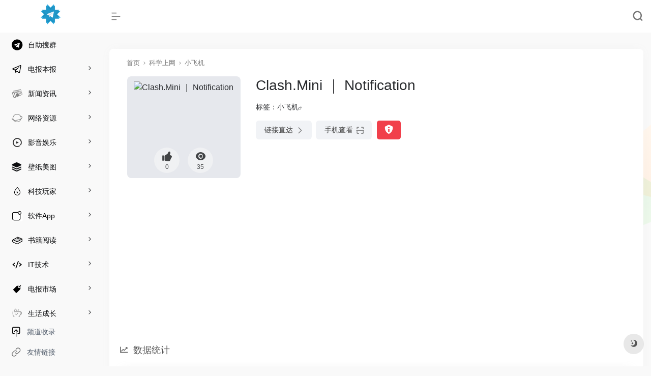

--- FILE ---
content_type: text/html; charset=UTF-8
request_url: https://tgdriver.com/sites/160.html
body_size: 16117
content:
<!DOCTYPE html>
<html lang="zh-Hans" class="io-grey-mode">
<head> 
<script>
    var default_c = "io-grey-mode";
    var night = document.cookie.replace(/(?:(?:^|.*;\s*)io_night_mode\s*\=\s*([^;]*).*$)|^.*$/, "$1"); 
    try {
        if (night === "0" || (!night && window.matchMedia("(prefers-color-scheme: dark)").matches)) {
            document.documentElement.classList.add("io-black-mode");
            document.documentElement.classList.remove(default_c);
        } else {
            document.documentElement.classList.remove("io-black-mode");
            document.documentElement.classList.add(default_c);
        }
    } catch (_) {}
</script><meta charset="UTF-8">
<meta name="renderer" content="webkit">
<meta name="force-rendering" content="webkit">
<meta http-equiv="X-UA-Compatible" content="IE=edge, chrome=1">
<meta name="viewport" content="width=device-width, initial-scale=1.0, user-scalable=0, minimum-scale=1.0, maximum-scale=0.0, viewport-fit=cover">
<title>Clash.Mini ｜ Notification | 电报老司机</title>
<meta name="theme-color" content="#f9f9f9" />
<meta name="keywords" content="Clash.Mini ｜ Notification,电报老司机" />
<meta name="description" content="优质的Telegram电报频道导航，发现最好的电报内容，已经收录1100+电报频道、群组" />
<meta property="og:type" content="article">
<meta property="og:url" content="https://tgdriver.com/sites/160.html"/> 
<meta property="og:title" content="Clash.Mini ｜ Notification | 电报老司机">
<meta property="og:description" content="优质的Telegram电报频道导航，发现最好的电报内容，已经收录1100+电报频道、群组">
<meta property="og:image" content="https://api.iowen.cn/favicon/t.me.png">
<meta property="og:site_name" content="电报老司机">
<link rel="shortcut icon" href="https://tgdriver.com/wp-content/uploads/2023/05/Telegram-Logo-PNG-Image.png">
<link rel="apple-touch-icon" href="https://tgdriver.com/wp-content/uploads/2023/05/Telegram-Logo-PNG-Image.png">
<!--[if IE]><script src="https://tgdriver.com/wp-content/themes/onenav/js/html5.min.js"></script><![endif]-->
<meta name='robots' content='max-image-preview:large' />
	    <style>
	        :root {
				            --mainColor:#229ed9;
		--headerMenuHeight: 64px;
			--greyPageHeaderFilter: rgba(255, 255, 255, 0.85);
				--blackPageHeaderFilter: rgba(44, 46, 47, 0.85);
				--backdropFilter: 10px;
					--hy-scrollbar-width: 10px;
	}
    </style>
        <style>
         .url-card a.card{
            box-shadow: unset;
        }
    </style>
        <style>
            /*侧边栏九宫格*/
            .sidebar-popup.sidebar-menu-inner ul{
                width: 220px!important;;
            }
            .sidebar-item.sidebar-show>ul {
                padding-left: 6px;
            }

            .sidebar-item:not(.top-menu) ul li {
                text-align: center;
                border-radius: 2px;
                padding: 4px 3px;
                width: 33.3%;
                display: block;
                float: left;
            }

            .sidebar-menu-inner .sidebar-item:not(.top-menu) ul li a {
                    margin-left: 0px !important;
                    position: relative;
                    padding: 0px 0px;
                    white-space: break-spaces;
                    height: 35px;
                    width: 100%;
                    line-height: 33px;
                    text-decoration: none;
                    overflow: visible;
                    background-color: #f5f5f5;
                    border-radius: 5px;
                    justify-content: center;
            }
            .io-black-mode .sidebar-menu-inner .sidebar-item:not(.top-menu) ul li a{
                background-color: rgba(0,0,0,.1);
            }
            .io-black-mode .sidebar-menu-inner .sidebar-item:not(.top-menu) ul li a:hover {
                background: #363738!important;
            }


            .sidebar-menu-inner .sidebar-item:not(.top-menu) ul li a span {
                    margin-left: 2px !important;
                    color: #888888;
                    font-size: 12px;
                    display: inline-block;
                    vertical-align: middle;
                    line-height: 15px;
            }

            .io-grey-mode .sidebar-popup div {
                background: var(--mainColor) !important;
            }

            .second.sidebar-popup.sidebar-menu-inner.text-sm a {
                color: #fff !important;
            }

            .second.sidebar-popup.sidebar-menu-inner.text-sm li {
                text-align: center;
                border-radius: 2px;
                padding: 4px 3px;
                width: 30.3%;
                display: inline-block;
            }

            .second.sidebar-popup.sidebar-menu-inner.text-sm li a {
                display: block;
                position: relative;
                padding: 0px 0px;
                width: 100%;
                line-height: 33px;
                text-decoration: none;
                white-space: nowrap;
                overflow: hidden;
                text-overflow: ellipsis;
                background-color: #f5f5f5;
                border-radius: 5px;
                padding-left: 3px;
            }
            
            .io-black-mode .second.sidebar-popup.sidebar-menu-inner.text-sm li a{
                background-color: rgba(0,0,0,.1);
            }
            .io-black-mode .second.sidebar-popup.sidebar-menu-inner.text-sm li a:hover {
                background: #363738!important;
            }

            .second.sidebar-popup.sidebar-menu-inner.text-sm li span {
                margin-left: 2px !important;
                color: #888888;
                font-size: 12px;
                display: inline-block;
                vertical-align: middle;
                line-height: 15px;
                transform: scale(0.9);
            }
            .io-grey-mode .sidebar-popup::before {     border-color: transparent var(--mainColor) transparent!important; }
        </style>

            <style>
                @media screen and (min-width: 1390px){
                .sidebar_right.mini-sidebar .indexmh, .sidebar_no.mini-sidebar .indexmh {
                margin-left: 155px!important;
                }
                .tax-favorites #content{
                 padding-left: 155px;
                }
                .tax-sitetag #content{
                padding-left: 155px;
                }
                }
        </style>       
    
        <style>
        :root {
                    }
    </style>
            
    <link rel='dns-prefetch' href='//at.alicdn.com' />
<link rel="alternate" title="oEmbed (JSON)" type="application/json+oembed" href="https://tgdriver.com/wp-json/oembed/1.0/embed?url=https%3A%2F%2Ftgdriver.com%2Fsites%2F160.html" />
<link rel="alternate" title="oEmbed (XML)" type="text/xml+oembed" href="https://tgdriver.com/wp-json/oembed/1.0/embed?url=https%3A%2F%2Ftgdriver.com%2Fsites%2F160.html&#038;format=xml" />
<style id='wp-img-auto-sizes-contain-inline-css' type='text/css'>
img:is([sizes=auto i],[sizes^="auto," i]){contain-intrinsic-size:3000px 1500px}
/*# sourceURL=wp-img-auto-sizes-contain-inline-css */
</style>
<style id='classic-theme-styles-inline-css' type='text/css'>
/*! This file is auto-generated */
.wp-block-button__link{color:#fff;background-color:#32373c;border-radius:9999px;box-shadow:none;text-decoration:none;padding:calc(.667em + 2px) calc(1.333em + 2px);font-size:1.125em}.wp-block-file__button{background:#32373c;color:#fff;text-decoration:none}
/*# sourceURL=/wp-includes/css/classic-themes.min.css */
</style>
<link rel='stylesheet' id='iconfont-css' href='https://tgdriver.com/wp-content/themes/onenav/css/iconfont.css?ver=4.1810' type='text/css' media='all' />
<link rel='stylesheet' id='iconfont-io-1-css' href='//at.alicdn.com/t/c/font_4071515_ft6erbw7jgk.css' type='text/css' media='all' />
<link rel='stylesheet' id='bootstrap-css' href='https://tgdriver.com/wp-content/themes/onenav/css/bootstrap.min.css?ver=4.1810' type='text/css' media='all' />
<link rel='stylesheet' id='lightbox-css' href='https://tgdriver.com/wp-content/themes/onenav/css/jquery.fancybox.min.css?ver=4.1810' type='text/css' media='all' />
<link rel='stylesheet' id='style-css' href='https://tgdriver.com/wp-content/themes/onenav/css/style.min.css?ver=4.1810' type='text/css' media='all' />
<link rel='stylesheet' id='parent-style-css' href='https://tgdriver.com/wp-content/themes/onenav/style.css?ver=6.9' type='text/css' media='all' />
<link rel='stylesheet' id='child-style-css' href='https://tgdriver.com/wp-content/themes/onenav-intro/style.css?ver=1712395085' type='text/css' media='all' />
<link rel='stylesheet' id='hy-child-css-css' href='https://tgdriver.com/wp-content/themes/onenav-intro/css/hytheme.css?ver=1712395085' type='text/css' media='all' />
<link rel='stylesheet' id='hy-custom-css-css' href='https://tgdriver.com/wp-content/themes/onenav-intro/css/custom.css?ver=1712395085' type='text/css' media='all' />
<script type="text/javascript" src="https://tgdriver.com/wp-content/themes/onenav/js/jquery.min.js?ver=4.1810" id="jquery-js"></script>
<script type="text/javascript" id="jquery-js-after">
/* <![CDATA[ */
/* <![CDATA[ */ 
        function loadFunc(func) {if (document.all){window.attachEvent("onload",func);}else{window.addEventListener("load",func,false);}}   
        /* ]]]]><![CDATA[> */
//# sourceURL=jquery-js-after
/* ]]> */
</script>
<link rel="canonical" href="https://tgdriver.com/sites/160.html" />
<style>.customize-width{max-width:1500px}.sidebar-nav{width:200px}@media (min-width: 768px){.main-content{margin-left:200px;}.main-content .page-header{left:200px;}}</style><style>.panel-body a:not(.no-c){color:#229ed9}.panel-body a:not(.no-c):hover{color:#229ed9}a:hover,.io-grey-mode .sidebar-show,.io-grey-mode .sidebar-item>a:hover,.io-grey-mode .sidebar-item li>a:hover,.home-like:hover,
        .io-grey-mode .sidebar-popup>div>ul>li>a:hover{color:#229ed9}
        .header-mini-btn label:hover path{ stroke:#229ed9}
        .url-card .max .tga a:not(.no-tag):hover,.card-app.card .tga a:not(.no-tag):hover{background:#229ed9}
        .sidebar .url-card .card:hover{border: 1px solid #229ed9!important;}.tags i{color:#229ed9}.custom-piece_c_b{background:#229ed9!important}.custom-piece_c{color:#229ed9!important}.slider_menu[sliderTab] .anchor,.customize-menu .btn-edit,.badge-danger,.comment-list .rank,.sidebar .card-header:after{background:#229ed9}.badge-outline-primary{color:#229ed9;border:#229ed9 solid 1px}.posts-nav .page-numbers.current,.posts-nav .page-numbers:not(.dots):hover,#comments-navi>a:hover,#comments-navi>.current,.page-nav>a:hover span,.page-nav>.current span{background-color:#229ed9;box-shadow: 0px 5px 20px -3px rgba(34,158,217,.6);}     
.custom-control-input:not(:disabled):active~.custom-control-label::before{background-color:rgba(34,158,217,.15);border-color:rgba(34,158,217,.15);}
.custom-control-input:focus~.custom-control-label::before{box-shadow:0 0 0 .2rem rgba(34,158,217,.25)}
.custom-control-input:focus:not(:checked)~.custom-control-label::before{border-color:#229ed9}
.custom-control-input:checked~.custom-control-label::before{border-color:#229ed9;background-color:#229ed9}
.btn-search:hover,.btn-search.current{background-color:#229ed9;box-shadow: 0 5px 20px -3px rgba(34,158,217,.6)}.btn-search.current:after{border-top-color:#229ed9}.panel-body h2,.panel-body h3 {border-color:#229ed9}.custom_btn-outline {color: #229ed9;background-color: transparent;border-color: #229ed9;}
.custom_btn-outline:hover {color: #229ed9;background-color: #229ed9;border-color: #229ed9;}
.custom_btn-outline:focus, .custom_btn-outline.focus {color: #229ed9;box-shadow: 0 0 0 0 transparent!important;background-color: transparent;}
.custom_btn-outline.disabled, .custom_btn-outline:disabled {color: #229ed9;background-color: transparent!important;}
.custom_btn-outline:not(:disabled):not(.disabled):active, .custom_btn-outline:not(:disabled):not(.disabled).active,.show > .custom_btn-outline.dropdown-toggle {color: #fff;background-color: #229ed9;border-color: #229ed9;}
.custom_btn-outline:not(:disabled):not(.disabled):active:focus, .custom_btn-outline:not(:disabled):not(.disabled).active:focus,.show > .custom_btn-outline.dropdown-toggle:focus {box-shadow: 0 0 0 0 transparent!important;}
.custom_btn-d {color: #229ed9;background-color: #229ed9;border-color: #229ed9;}
.custom_btn-d:hover {color: #229ed9;background-color: #229ed9;border-color: #229ed9;}
.custom_btn-d:focus,.custom_btn-d.focus {color: #229ed9;background-color: #229ed9;border-color: #229ed9;box-shadow: 0 0 0 0 transparent!important;}
.custom_btn-d.disabled,.custom_btn-d:disabled {color: #229ed9;background-color:#229ed9;border-color: #229ed9;}
.custom_btn-d:not(:disabled):not(.disabled):active,.custom_btn-d:not(:disabled):not(.disabled).active{color: #229ed9;background-color: #229ed9;border-color: #229ed9;}
.custom_btn-d:not(:disabled):not(.disabled):active:focus,.custom_btn-d:not(:disabled):not(.disabled).active:focus{box-shadow: 0 0 0 0 transparent!important;}
.btn.custom_btn-d {color: #229ed9;background-color: #229ed9;border-color: #229ed9;}
.btn.custom_btn-d:hover {color: #229ed9;background-color: #229ed9;border-color: #229ed9;}
.btn.custom_btn-d:focus,.btn.custom_btn-d.focus {color: #229ed9;background-color: #229ed9;border-color: #229ed9;box-shadow: 0 0 0 0 transparent!important;}
.btn.custom_btn-d.disabled,.btn.custom_btn-d:disabled {color: #229ed9;background-color:#229ed9;border-color: #229ed9;}
.btn.custom_btn-d:not(:disabled):not(.disabled):active,.btn.custom_btn-d:not(:disabled):not(.disabled).active,.show > .custom_btn-d.dropdown-toggle {color: #229ed9;background-color: #229ed9;border-color: #229ed9;}
.btn.custom_btn-d:not(:disabled):not(.disabled):active:focus,.btn.custom_btn-d:not(:disabled):not(.disabled).active:focus,.show > .custom_btn-d.dropdown-toggle:focus {box-shadow: 0 0 0 0 transparent!important;}
.btn-dark:hover{background-color:#229ed9;border-color:#229ed9}
.sidebar .card .searchform input[type='submit']{border: 1px solid #229ed9;background-color:#229ed9}
.sidebar .card .searchform input[type='submit']:hover{border: 1px solid #229ed9;background-color:#229ed9}</style><!-- 自定义代码 -->
<!-- Google tag (gtag.js) -->
<script async src="https://www.googletagmanager.com/gtag/js?id=G-RTW0Y0T4L0"></script>
<script>
  window.dataLayer = window.dataLayer || [];
  function gtag(){dataLayer.push(arguments);}
  gtag('js', new Date());

  gtag('config', 'G-RTW0Y0T4L0');
</script>

<script async src="https://pagead2.googlesyndication.com/pagead/js/adsbygoogle.js?client=ca-pub-7268466546887281"
     crossorigin="anonymous"></script><!-- end 自定义代码 -->
</head> 
<body class="wp-singular sites-template-default single single-sites postid-160 wp-theme-onenav wp-child-theme-onenav-intro sidebar_no sites theme-intro">
        <div id="sidebar" class="sticky sidebar-nav fade">
            <div class="modal-dialog h-100  sidebar-nav-inner">
                <div class="sidebar-logo border-bottom border-color">
                    <!-- logo -->
                    <div class="logo overflow-hidden">
                                                <a href="https://tgdriver.com" class="logo-expanded">
                            <img src="https://tgdriver.com/wp-content/uploads/2023/05/tg-tinypng.png" height="40" class="logo-light" alt="电报老司机">
                            <img src="https://tgdriver.com/wp-content/uploads/2023/05/tg-driver.webp" height="40" class="logo-dark d-none" alt="电报老司机">
                        </a>
                        <a href="https://tgdriver.com" class="logo-collapsed">
                            <img src="https://tgdriver.com/wp-content/uploads/2023/05/Telegram.webp" height="40" class="logo-light" alt="电报老司机">
                            <img src="https://tgdriver.com/wp-content/uploads/2023/05/Telegram.webp" height="40" class="logo-dark d-none" alt="电报老司机">
                        </a>
                    </div>
                    <!-- logo end -->
                </div>
                <div class="sidebar-menu flex-fill">
                    <div class="sidebar-scroll" >
                        <div class="sidebar-menu-inner">
                            <ul> 
                                                                                                        <li class="sidebar-item">
                                            <a href="https://tgdriver.com/#term-119" class="">
                                                <i class="io io-telegram icon-fw icon-lg"></i>
                                                <span>自助搜群</span>
                                            </a>
                                        </li> 
                                                                            <li class="sidebar-item">
                                                                                        <a href="https://tgdriver.com/#term-7" class="" data-change="https://tgdriver.com/#term-7">
                                                <i class="io io-telegram1 icon-fw icon-lg"></i>
                                                <span>电报本报</span>
                                            </a>
                                            <i class="iconfont icon-arrow-r-m sidebar-more text-sm"></i>
                                            <ul >
                                             
                                                <li>
                                                    <a href="https://tgdriver.com/#term-7-10" class=""><span>电报新闻</span></a>
                                                </li>
                                             
                                                <li>
                                                    <a href="https://tgdriver.com/#term-7-8" class=""><span>官方频道</span></a>
                                                </li>
                                             
                                                <li>
                                                    <a href="https://tgdriver.com/#term-7-90" class=""><span>电报教学</span></a>
                                                </li>
                                             
                                                <li>
                                                    <a href="https://tgdriver.com/#term-7-114" class=""><span>第三方客户端</span></a>
                                                </li>
                                                                                        </ul>
                                        </li>
                                                                        <li class="sidebar-item">
                                                                                        <a href="https://tgdriver.com/#term-48" class="" data-change="https://tgdriver.com/#term-48">
                                                <i class="io io-xinwen icon-fw icon-lg"></i>
                                                <span>新闻资讯</span>
                                            </a>
                                            <i class="iconfont icon-arrow-r-m sidebar-more text-sm"></i>
                                            <ul >
                                             
                                                <li>
                                                    <a href="https://tgdriver.com/#term-48-50" class=""><span>简中新闻</span></a>
                                                </li>
                                             
                                                <li>
                                                    <a href="https://tgdriver.com/#term-48-49" class=""><span>国际新闻</span></a>
                                                </li>
                                             
                                                <li>
                                                    <a href="https://tgdriver.com/#term-48-51" class=""><span>港澳台新闻</span></a>
                                                </li>
                                             
                                                <li>
                                                    <a href="https://tgdriver.com/#term-48-91" class=""><span>社交媒体</span></a>
                                                </li>
                                             
                                                <li>
                                                    <a href="https://tgdriver.com/#term-48-95" class=""><span>自媒体</span></a>
                                                </li>
                                                                                        </ul>
                                        </li>
                                                                        <li class="sidebar-item">
                                                                                        <a href="https://tgdriver.com/#term-25" class="" data-change="https://tgdriver.com/#term-25">
                                                <i class="io io-wangluo icon-fw icon-lg"></i>
                                                <span>网络资源</span>
                                            </a>
                                            <i class="iconfont icon-arrow-r-m sidebar-more text-sm"></i>
                                            <ul >
                                             
                                                <li>
                                                    <a href="https://tgdriver.com/#term-25-77" class=""><span>资源聚合</span></a>
                                                </li>
                                             
                                                <li>
                                                    <a href="https://tgdriver.com/#term-25-26" class=""><span>云盘分享</span></a>
                                                </li>
                                             
                                                <li>
                                                    <a href="https://tgdriver.com/#term-25-88" class=""><span>应用发现</span></a>
                                                </li>
                                             
                                                <li>
                                                    <a href="https://tgdriver.com/#term-25-102" class=""><span>网站发现</span></a>
                                                </li>
                                             
                                                <li>
                                                    <a href="https://tgdriver.com/#term-25-120" class=""><span>设计素材</span></a>
                                                </li>
                                                                                        </ul>
                                        </li>
                                                                        <li class="sidebar-item">
                                                                                        <a href="https://tgdriver.com/#term-60" class="" data-change="https://tgdriver.com/#term-60">
                                                <i class="io io-yule icon-fw icon-lg"></i>
                                                <span>影音娱乐</span>
                                            </a>
                                            <i class="iconfont icon-arrow-r-m sidebar-more text-sm"></i>
                                            <ul >
                                             
                                                <li>
                                                    <a href="https://tgdriver.com/#term-60-65" class=""><span>沙雕娱乐</span></a>
                                                </li>
                                             
                                                <li>
                                                    <a href="https://tgdriver.com/#term-60-96" class=""><span>影视</span></a>
                                                </li>
                                             
                                                <li>
                                                    <a href="https://tgdriver.com/#term-60-63" class=""><span>音乐</span></a>
                                                </li>
                                             
                                                <li>
                                                    <a href="https://tgdriver.com/#term-60-61" class=""><span>游戏</span></a>
                                                </li>
                                             
                                                <li>
                                                    <a href="https://tgdriver.com/#term-60-98" class=""><span>动漫</span></a>
                                                </li>
                                             
                                                <li>
                                                    <a href="https://tgdriver.com/#term-60-97" class=""><span>Meme</span></a>
                                                </li>
                                                                                        </ul>
                                        </li>
                                                                        <li class="sidebar-item">
                                                                                        <a href="https://tgdriver.com/#term-125" class="" data-change="https://tgdriver.com/#term-125">
                                                <i class="iconfont icon-category icon-fw icon-lg"></i>
                                                <span>壁纸美图</span>
                                            </a>
                                            <i class="iconfont icon-arrow-r-m sidebar-more text-sm"></i>
                                            <ul >
                                             
                                                <li>
                                                    <a href="https://tgdriver.com/#term-125-126" class=""><span>妹子图</span></a>
                                                </li>
                                             
                                                <li>
                                                    <a href="https://tgdriver.com/#term-125-62" class=""><span>壁纸分享</span></a>
                                                </li>
                                             
                                                <li>
                                                    <a href="https://tgdriver.com/#term-125-101" class=""><span>图片</span></a>
                                                </li>
                                             
                                                <li>
                                                    <a href="https://tgdriver.com/#term-125-99" class=""><span>摄影</span></a>
                                                </li>
                                             
                                                <li>
                                                    <a href="https://tgdriver.com/#term-125-100" class=""><span>数字艺术</span></a>
                                                </li>
                                                                                        </ul>
                                        </li>
                                                                        <li class="sidebar-item">
                                                                                        <a href="https://tgdriver.com/#term-85" class="" data-change="https://tgdriver.com/#term-85">
                                                <i class="io io-paymentlife icon-fw icon-lg"></i>
                                                <span>科技玩家</span>
                                            </a>
                                            <i class="iconfont icon-arrow-r-m sidebar-more text-sm"></i>
                                            <ul >
                                             
                                                <li>
                                                    <a href="https://tgdriver.com/#term-85-86" class=""><span>科技新闻</span></a>
                                                </li>
                                             
                                                <li>
                                                    <a href="https://tgdriver.com/#term-85-87" class=""><span>Tech News</span></a>
                                                </li>
                                             
                                                <li>
                                                    <a href="https://tgdriver.com/#term-85-89" class=""><span>科技自媒体</span></a>
                                                </li>
                                             
                                                <li>
                                                    <a href="https://tgdriver.com/#term-85-116" class=""><span>AI应用</span></a>
                                                </li>
                                             
                                                <li>
                                                    <a href="https://tgdriver.com/#term-85-103" class=""><span>安全隐私</span></a>
                                                </li>
                                                                                        </ul>
                                        </li>
                                                                        <li class="sidebar-item">
                                                                                        <a href="https://tgdriver.com/#term-78" class="" data-change="https://tgdriver.com/#term-78">
                                                <i class="io io-App icon-fw icon-lg"></i>
                                                <span>软件App</span>
                                            </a>
                                            <i class="iconfont icon-arrow-r-m sidebar-more text-sm"></i>
                                            <ul >
                                             
                                                <li>
                                                    <a href="https://tgdriver.com/#term-78-79" class=""><span>Windows</span></a>
                                                </li>
                                             
                                                <li>
                                                    <a href="https://tgdriver.com/#term-78-83" class=""><span>安卓</span></a>
                                                </li>
                                             
                                                <li>
                                                    <a href="https://tgdriver.com/#term-78-80" class=""><span>Android</span></a>
                                                </li>
                                             
                                                <li>
                                                    <a href="https://tgdriver.com/#term-78-81" class=""><span>iOS</span></a>
                                                </li>
                                             
                                                <li>
                                                    <a href="https://tgdriver.com/#term-78-82" class=""><span>Mac</span></a>
                                                </li>
                                             
                                                <li>
                                                    <a href="https://tgdriver.com/#term-78-84" class=""><span>常用App</span></a>
                                                </li>
                                             
                                                <li>
                                                    <a href="https://tgdriver.com/#term-78-104" class=""><span>常用软件</span></a>
                                                </li>
                                             
                                                <li>
                                                    <a href="https://tgdriver.com/#term-78-105" class=""><span>常用脚本</span></a>
                                                </li>
                                             
                                                <li>
                                                    <a href="https://tgdriver.com/#term-78-94" class=""><span>应用限免</span></a>
                                                </li>
                                                                                        </ul>
                                        </li>
                                                                        <li class="sidebar-item">
                                                                                        <a href="https://tgdriver.com/#term-27" class="" data-change="https://tgdriver.com/#term-27">
                                                <i class="io io-shuji1 icon-fw icon-lg"></i>
                                                <span>书籍阅读</span>
                                            </a>
                                            <i class="iconfont icon-arrow-r-m sidebar-more text-sm"></i>
                                            <ul >
                                             
                                                <li>
                                                    <a href="https://tgdriver.com/#term-27-30" class=""><span>中文电子书</span></a>
                                                </li>
                                             
                                                <li>
                                                    <a href="https://tgdriver.com/#term-27-31" class=""><span>英文电子书</span></a>
                                                </li>
                                             
                                                <li>
                                                    <a href="https://tgdriver.com/#term-27-28" class=""><span>报纸杂志</span></a>
                                                </li>
                                             
                                                <li>
                                                    <a href="https://tgdriver.com/#term-27-121" class=""><span>网络小说</span></a>
                                                </li>
                                             
                                                <li>
                                                    <a href="https://tgdriver.com/#term-27-29" class=""><span>有声书</span></a>
                                                </li>
                                                                                        </ul>
                                        </li>
                                                                        <li class="sidebar-item">
                                                                                        <a href="https://tgdriver.com/#term-20" class="" data-change="https://tgdriver.com/#term-20">
                                                <i class="io io-code icon-fw icon-lg"></i>
                                                <span>IT技术</span>
                                            </a>
                                            <i class="iconfont icon-arrow-r-m sidebar-more text-sm"></i>
                                            <ul >
                                             
                                                <li>
                                                    <a href="https://tgdriver.com/#term-20-122" class=""><span>IT论坛</span></a>
                                                </li>
                                             
                                                <li>
                                                    <a href="https://tgdriver.com/#term-20-123" class=""><span>云服务器</span></a>
                                                </li>
                                             
                                                <li>
                                                    <a href="https://tgdriver.com/#term-20-24" class=""><span>Linux</span></a>
                                                </li>
                                             
                                                <li>
                                                    <a href="https://tgdriver.com/#term-20-21" class=""><span>Python</span></a>
                                                </li>
                                             
                                                <li>
                                                    <a href="https://tgdriver.com/#term-20-22" class=""><span>DevOps</span></a>
                                                </li>
                                             
                                                <li>
                                                    <a href="https://tgdriver.com/#term-20-23" class=""><span>数据科学</span></a>
                                                </li>
                                                                                        </ul>
                                        </li>
                                                                        <li class="sidebar-item">
                                                                                        <a href="https://tgdriver.com/#term-32" class="" data-change="https://tgdriver.com/#term-32">
                                                <i class="io io-marketing_fill icon-fw icon-lg"></i>
                                                <span>电报市场</span>
                                            </a>
                                            <i class="iconfont icon-arrow-r-m sidebar-more text-sm"></i>
                                            <ul >
                                             
                                                <li>
                                                    <a href="https://tgdriver.com/#term-32-33" class=""><span>拼车合租</span></a>
                                                </li>
                                             
                                                <li>
                                                    <a href="https://tgdriver.com/#term-32-34" class=""><span>二手交易</span></a>
                                                </li>
                                                                                        </ul>
                                        </li>
                                                                        <li class="sidebar-item">
                                                                                        <a href="https://tgdriver.com/#term-37" class="" data-change="https://tgdriver.com/#term-37">
                                                <i class="io io-icon icon-fw icon-lg"></i>
                                                <span>生活成长</span>
                                            </a>
                                            <i class="iconfont icon-arrow-r-m sidebar-more text-sm"></i>
                                            <ul >
                                             
                                                <li>
                                                    <a href="https://tgdriver.com/#term-37-92" class=""><span>生活资讯</span></a>
                                                </li>
                                             
                                                <li>
                                                    <a href="https://tgdriver.com/#term-37-14" class=""><span>英语学习</span></a>
                                                </li>
                                             
                                                <li>
                                                    <a href="https://tgdriver.com/#term-37-117" class=""><span>情感树洞</span></a>
                                                </li>
                                             
                                                <li>
                                                    <a href="https://tgdriver.com/#term-37-13" class=""><span>润学专区</span></a>
                                                </li>
                                             
                                                <li>
                                                    <a href="https://tgdriver.com/#term-37-45" class=""><span>Quote</span></a>
                                                </li>
                                             
                                                <li>
                                                    <a href="https://tgdriver.com/#term-37-46" class=""><span>Motivation</span></a>
                                                </li>
                                                                                        </ul>
                                        </li>
                                                                        <li class="sidebar-item">
                                                                                        <a href="https://tgdriver.com/#term-38" class="" data-change="https://tgdriver.com/#term-38">
                                                <i class="io io-wenhua icon-fw icon-lg"></i>
                                                <span>科学文化</span>
                                            </a>
                                            <i class="iconfont icon-arrow-r-m sidebar-more text-sm"></i>
                                            <ul >
                                             
                                                <li>
                                                    <a href="https://tgdriver.com/#term-38-93" class=""><span>奇趣百科</span></a>
                                                </li>
                                             
                                                <li>
                                                    <a href="https://tgdriver.com/#term-38-39" class=""><span>历史</span></a>
                                                </li>
                                             
                                                <li>
                                                    <a href="https://tgdriver.com/#term-38-41" class=""><span>艺术</span></a>
                                                </li>
                                             
                                                <li>
                                                    <a href="https://tgdriver.com/#term-38-40" class=""><span>文学</span></a>
                                                </li>
                                             
                                                <li>
                                                    <a href="https://tgdriver.com/#term-38-43" class=""><span>科学</span></a>
                                                </li>
                                             
                                                <li>
                                                    <a href="https://tgdriver.com/#term-38-42" class=""><span>数学</span></a>
                                                </li>
                                             
                                                <li>
                                                    <a href="https://tgdriver.com/#term-38-44" class=""><span>心理学</span></a>
                                                </li>
                                                                                        </ul>
                                        </li>
                                                                        <li class="sidebar-item">
                                                                                        <a href="https://tgdriver.com/#term-52" class="" data-change="https://tgdriver.com/#term-52">
                                                <i class="io io-licai icon-fw icon-lg"></i>
                                                <span>个人理财</span>
                                            </a>
                                            <i class="iconfont icon-arrow-r-m sidebar-more text-sm"></i>
                                            <ul >
                                             
                                                <li>
                                                    <a href="https://tgdriver.com/#term-52-55" class=""><span>财经新闻</span></a>
                                                </li>
                                             
                                                <li>
                                                    <a href="https://tgdriver.com/#term-52-53" class=""><span>资金流动</span></a>
                                                </li>
                                             
                                                <li>
                                                    <a href="https://tgdriver.com/#term-52-54" class=""><span>股市投资</span></a>
                                                </li>
                                             
                                                <li>
                                                    <a href="https://tgdriver.com/#term-52-57" class=""><span>币圈动态</span></a>
                                                </li>
                                             
                                                <li>
                                                    <a href="https://tgdriver.com/#term-52-124" class=""><span>工作机会</span></a>
                                                </li>
                                                                                        </ul>
                                        </li>
                                                                        <li class="sidebar-item">
                                                                                        <a href="https://tgdriver.com/#term-115" class="" data-change="https://tgdriver.com/#term-115">
                                                <i class="io io-TelegramLogo icon-fw icon-lg"></i>
                                                <span>电报资源</span>
                                            </a>
                                            <i class="iconfont icon-arrow-r-m sidebar-more text-sm"></i>
                                            <ul >
                                             
                                                <li>
                                                    <a href="https://tgdriver.com/#term-115-11" class=""><span>Channel</span></a>
                                                </li>
                                             
                                                <li>
                                                    <a href="https://tgdriver.com/#term-115-12" class=""><span>Bot</span></a>
                                                </li>
                                             
                                                <li>
                                                    <a href="https://tgdriver.com/#term-115-59" class=""><span>Theme</span></a>
                                                </li>
                                             
                                                <li>
                                                    <a href="https://tgdriver.com/#term-115-66" class=""><span>Sticker</span></a>
                                                </li>
                                             
                                                <li>
                                                    <a href="https://tgdriver.com/#term-115-76" class=""><span>Emoji</span></a>
                                                </li>
                                                                                        </ul>
                                        </li>
                                 
                            </ul>
                        </div>
                    </div>
                </div>
                <div class="border-top py-2 border-color">
                    <div class="flex-bottom">
                        <ul> 
                            <li id="menu-item-2138" class="menu-item menu-item-type-post_type menu-item-object-page menu-item-2138 sidebar-item"><a href="https://tgdriver.com/channels">
        <i class="io io-push-outline icon-fw icon-lg"></i>
                <span>频道收录</span></a></li>
<li id="menu-item-2134" class="menu-item menu-item-type-post_type menu-item-object-page menu-item-2134 sidebar-item"><a href="https://tgdriver.com/links">
        <i class="io io-link1 icon-fw icon-lg"></i>
                <span>友情链接</span></a></li>
 
                        </ul>
                    </div>
                </div>
            </div>
        </div>
        <div class="main-content flex-fill"><div class=" header-nav">
    <div id="header" class="page-header sticky">
        <div class="navbar navbar-expand-md">
            <div class="container-fluid p-0 position-relative">
                <div class="position-absolute w-100 text-center">
                    <a href="https://tgdriver.com" class="navbar-brand d-md-none m-0"
                        title="电报老司机">
                        <img src="https://tgdriver.com/wp-content/uploads/2023/05/tg-tinypng.png" class="logo-light"
                            alt="电报老司机" height="30">
                        <img src="https://tgdriver.com/wp-content/uploads/2023/05/tg-driver.webp" class="logo-dark d-none"
                            alt="电报老司机" height="30">
                    </a>
                </div>
                <div class="nav-item d-md-none mobile-menu py-2 position-relative"><a href="javascript:" id="sidebar-switch" data-toggle="modal" data-target="#sidebar"><i class="iconfont icon-classification icon-lg"></i></a></div>                <div class="collapse navbar-collapse order-2 order-md-1">
                    <div class="header-mini-btn">
                        <label>
                            <input id="mini-button" type="checkbox" checked="checked">
                            <svg viewBox="0 0 100 100" xmlns="http://www.w3.org/2000/svg">
                                <path class="line--1" d="M0 40h62c18 0 18-20-17 5L31 55"></path>
                                <path class="line--2" d="M0 50h80"></path>
                                <path class="line--3" d="M0 60h62c18 0 18 20-17-5L31 45"></path>
                            </svg>
                        </label>
                    </div>
                    <ul class="navbar-nav navbar-top site-menu mr-4">
                                            </ul>
                                            <!-- 天气 -->
                        <div class="weather">
                            <div id="he-plugin-simple"></div>
                            <script>
                                WIDGET = {
                                    "CONFIG": {
                                        "modules": "0124",
                                        "background": "3",
                                        "tmpColor": "EEEEEE",
                                        "tmpSize": "14",
                                        "cityColor": "EEEEEE",
                                        "citySize": "14",
                                        "aqiColor": "EEEEEE",
                                        "aqiSize": "14",
                                        "weatherIconSize": "22",
                                        "alertIconSize": "16",
                                        "padding": "1px 1px 0px 0px",
                                        "shadow": "0",
                                        "language": "auto",
                                        "borderRadius": "7",
                                        "fixed": "false",
                                        "vertical": "left",
                                        "horizontal": "center",
                                        "key": "208ee6560ba140af82ffef09bb079a56"
                                    }
                                }
                            </script>
                            <script src="https://widget.qweather.net/simple/static/js/he-simple-common.js?v=2.0"></script>
                        </div>
                        <!-- 天气 end -->
                                        </div>
                <!--时间开始-->
                <!--时间end-->
                <!--快捷区块-->
                                <!--快捷区块end-->

                
                <ul class="nav navbar-menu icon-list text-xs order-1 order-md-2 position-relative">
                    <!--图标链接-->
                                        <!--图标链接 end-->
                    <!--图标二维码-->
                                        <!--图标二维码 end-->
                </ul>
                <ul class="nav navbar-menu text-xs order-1 order-md-2 position-relative">
                                                                <li class="nav-search ml-3 ml-md-4">
                            <a href="javascript:" data-toggle="modal" data-target="#search-modal"><i
                                    class="iconfont icon-search icon-lg"></i></a>
                        </li>
                                                            </ul>
            </div>
        </div>
    </div>
    <div class="placeholder"></div>
    </div>  <div id="content" class="container my-4 my-md-5">
    <script src="https://tgdriver.com/wp-content/themes/onenav-intro/js/mininav.js" type="text/javascript"></script>
    <div id="mini" class="">
        <div id="mininav" class="">
                <div class="sidebar-menu flex-fill">
                    <div class="sidebar-scroll" >
                        <div class="sidebar-menu-inner">
                            <ul> 
                                                                                                        <li class="sidebar-item">
                                            <a href="https://tgdriver.com/#term-119" class="">
                                                <i class="io io-telegram icon-fw icon-lg"></i>
                                                <span>自助搜群</span>
                                            </a>
                                        </li> 
                                                                            <li id="subnav">
                                                                                        <a href="https://tgdriver.com/#term-7" class="" data-change="https://tgdriver.com/#term-7">
                                                <i class="io io-telegram1 icon-fw icon-lg"></i>
                                                <span>电报本报</span>
                                            </a>
                                            <ul class="subnav-menu">
                                             
                                                <li>
                                                    <a href="https://tgdriver.com/#term-7-10" class=""><span>电报新闻</span></a>
                                                </li>
                                             
                                                <li>
                                                    <a href="https://tgdriver.com/#term-7-8" class=""><span>官方频道</span></a>
                                                </li>
                                             
                                                <li>
                                                    <a href="https://tgdriver.com/#term-7-90" class=""><span>电报教学</span></a>
                                                </li>
                                             
                                                <li>
                                                    <a href="https://tgdriver.com/#term-7-114" class=""><span>第三方客户端</span></a>
                                                </li>
                                                                                        </ul>
                                        </li>
                                                                        <li id="subnav">
                                                                                        <a href="https://tgdriver.com/#term-48" class="" data-change="https://tgdriver.com/#term-48">
                                                <i class="io io-xinwen icon-fw icon-lg"></i>
                                                <span>新闻资讯</span>
                                            </a>
                                            <ul class="subnav-menu">
                                             
                                                <li>
                                                    <a href="https://tgdriver.com/#term-48-50" class=""><span>简中新闻</span></a>
                                                </li>
                                             
                                                <li>
                                                    <a href="https://tgdriver.com/#term-48-49" class=""><span>国际新闻</span></a>
                                                </li>
                                             
                                                <li>
                                                    <a href="https://tgdriver.com/#term-48-51" class=""><span>港澳台新闻</span></a>
                                                </li>
                                             
                                                <li>
                                                    <a href="https://tgdriver.com/#term-48-91" class=""><span>社交媒体</span></a>
                                                </li>
                                             
                                                <li>
                                                    <a href="https://tgdriver.com/#term-48-95" class=""><span>自媒体</span></a>
                                                </li>
                                                                                        </ul>
                                        </li>
                                                                        <li id="subnav">
                                                                                        <a href="https://tgdriver.com/#term-25" class="" data-change="https://tgdriver.com/#term-25">
                                                <i class="io io-wangluo icon-fw icon-lg"></i>
                                                <span>网络资源</span>
                                            </a>
                                            <ul class="subnav-menu">
                                             
                                                <li>
                                                    <a href="https://tgdriver.com/#term-25-77" class=""><span>资源聚合</span></a>
                                                </li>
                                             
                                                <li>
                                                    <a href="https://tgdriver.com/#term-25-26" class=""><span>云盘分享</span></a>
                                                </li>
                                             
                                                <li>
                                                    <a href="https://tgdriver.com/#term-25-88" class=""><span>应用发现</span></a>
                                                </li>
                                             
                                                <li>
                                                    <a href="https://tgdriver.com/#term-25-102" class=""><span>网站发现</span></a>
                                                </li>
                                             
                                                <li>
                                                    <a href="https://tgdriver.com/#term-25-120" class=""><span>设计素材</span></a>
                                                </li>
                                                                                        </ul>
                                        </li>
                                                                        <li id="subnav">
                                                                                        <a href="https://tgdriver.com/#term-60" class="" data-change="https://tgdriver.com/#term-60">
                                                <i class="io io-yule icon-fw icon-lg"></i>
                                                <span>影音娱乐</span>
                                            </a>
                                            <ul class="subnav-menu">
                                             
                                                <li>
                                                    <a href="https://tgdriver.com/#term-60-65" class=""><span>沙雕娱乐</span></a>
                                                </li>
                                             
                                                <li>
                                                    <a href="https://tgdriver.com/#term-60-96" class=""><span>影视</span></a>
                                                </li>
                                             
                                                <li>
                                                    <a href="https://tgdriver.com/#term-60-63" class=""><span>音乐</span></a>
                                                </li>
                                             
                                                <li>
                                                    <a href="https://tgdriver.com/#term-60-61" class=""><span>游戏</span></a>
                                                </li>
                                             
                                                <li>
                                                    <a href="https://tgdriver.com/#term-60-98" class=""><span>动漫</span></a>
                                                </li>
                                             
                                                <li>
                                                    <a href="https://tgdriver.com/#term-60-97" class=""><span>Meme</span></a>
                                                </li>
                                                                                        </ul>
                                        </li>
                                                                        <li id="subnav">
                                                                                        <a href="https://tgdriver.com/#term-125" class="" data-change="https://tgdriver.com/#term-125">
                                                <i class="iconfont icon-category icon-fw icon-lg"></i>
                                                <span>壁纸美图</span>
                                            </a>
                                            <ul class="subnav-menu">
                                             
                                                <li>
                                                    <a href="https://tgdriver.com/#term-125-126" class=""><span>妹子图</span></a>
                                                </li>
                                             
                                                <li>
                                                    <a href="https://tgdriver.com/#term-125-62" class=""><span>壁纸分享</span></a>
                                                </li>
                                             
                                                <li>
                                                    <a href="https://tgdriver.com/#term-125-101" class=""><span>图片</span></a>
                                                </li>
                                             
                                                <li>
                                                    <a href="https://tgdriver.com/#term-125-99" class=""><span>摄影</span></a>
                                                </li>
                                             
                                                <li>
                                                    <a href="https://tgdriver.com/#term-125-100" class=""><span>数字艺术</span></a>
                                                </li>
                                                                                        </ul>
                                        </li>
                                                                        <li id="subnav">
                                                                                        <a href="https://tgdriver.com/#term-85" class="" data-change="https://tgdriver.com/#term-85">
                                                <i class="io io-paymentlife icon-fw icon-lg"></i>
                                                <span>科技玩家</span>
                                            </a>
                                            <ul class="subnav-menu">
                                             
                                                <li>
                                                    <a href="https://tgdriver.com/#term-85-86" class=""><span>科技新闻</span></a>
                                                </li>
                                             
                                                <li>
                                                    <a href="https://tgdriver.com/#term-85-87" class=""><span>Tech News</span></a>
                                                </li>
                                             
                                                <li>
                                                    <a href="https://tgdriver.com/#term-85-89" class=""><span>科技自媒体</span></a>
                                                </li>
                                             
                                                <li>
                                                    <a href="https://tgdriver.com/#term-85-116" class=""><span>AI应用</span></a>
                                                </li>
                                             
                                                <li>
                                                    <a href="https://tgdriver.com/#term-85-103" class=""><span>安全隐私</span></a>
                                                </li>
                                                                                        </ul>
                                        </li>
                                                                        <li id="subnav">
                                                                                        <a href="https://tgdriver.com/#term-78" class="" data-change="https://tgdriver.com/#term-78">
                                                <i class="io io-App icon-fw icon-lg"></i>
                                                <span>软件App</span>
                                            </a>
                                            <ul class="subnav-menu">
                                             
                                                <li>
                                                    <a href="https://tgdriver.com/#term-78-79" class=""><span>Windows</span></a>
                                                </li>
                                             
                                                <li>
                                                    <a href="https://tgdriver.com/#term-78-83" class=""><span>安卓</span></a>
                                                </li>
                                             
                                                <li>
                                                    <a href="https://tgdriver.com/#term-78-80" class=""><span>Android</span></a>
                                                </li>
                                             
                                                <li>
                                                    <a href="https://tgdriver.com/#term-78-81" class=""><span>iOS</span></a>
                                                </li>
                                             
                                                <li>
                                                    <a href="https://tgdriver.com/#term-78-82" class=""><span>Mac</span></a>
                                                </li>
                                             
                                                <li>
                                                    <a href="https://tgdriver.com/#term-78-84" class=""><span>常用App</span></a>
                                                </li>
                                             
                                                <li>
                                                    <a href="https://tgdriver.com/#term-78-104" class=""><span>常用软件</span></a>
                                                </li>
                                             
                                                <li>
                                                    <a href="https://tgdriver.com/#term-78-105" class=""><span>常用脚本</span></a>
                                                </li>
                                             
                                                <li>
                                                    <a href="https://tgdriver.com/#term-78-94" class=""><span>应用限免</span></a>
                                                </li>
                                                                                        </ul>
                                        </li>
                                                                        <li id="subnav">
                                                                                        <a href="https://tgdriver.com/#term-27" class="" data-change="https://tgdriver.com/#term-27">
                                                <i class="io io-shuji1 icon-fw icon-lg"></i>
                                                <span>书籍阅读</span>
                                            </a>
                                            <ul class="subnav-menu">
                                             
                                                <li>
                                                    <a href="https://tgdriver.com/#term-27-30" class=""><span>中文电子书</span></a>
                                                </li>
                                             
                                                <li>
                                                    <a href="https://tgdriver.com/#term-27-31" class=""><span>英文电子书</span></a>
                                                </li>
                                             
                                                <li>
                                                    <a href="https://tgdriver.com/#term-27-28" class=""><span>报纸杂志</span></a>
                                                </li>
                                             
                                                <li>
                                                    <a href="https://tgdriver.com/#term-27-121" class=""><span>网络小说</span></a>
                                                </li>
                                             
                                                <li>
                                                    <a href="https://tgdriver.com/#term-27-29" class=""><span>有声书</span></a>
                                                </li>
                                                                                        </ul>
                                        </li>
                                                                        <li id="subnav">
                                                                                        <a href="https://tgdriver.com/#term-20" class="" data-change="https://tgdriver.com/#term-20">
                                                <i class="io io-code icon-fw icon-lg"></i>
                                                <span>IT技术</span>
                                            </a>
                                            <ul class="subnav-menu">
                                             
                                                <li>
                                                    <a href="https://tgdriver.com/#term-20-122" class=""><span>IT论坛</span></a>
                                                </li>
                                             
                                                <li>
                                                    <a href="https://tgdriver.com/#term-20-123" class=""><span>云服务器</span></a>
                                                </li>
                                             
                                                <li>
                                                    <a href="https://tgdriver.com/#term-20-24" class=""><span>Linux</span></a>
                                                </li>
                                             
                                                <li>
                                                    <a href="https://tgdriver.com/#term-20-21" class=""><span>Python</span></a>
                                                </li>
                                             
                                                <li>
                                                    <a href="https://tgdriver.com/#term-20-22" class=""><span>DevOps</span></a>
                                                </li>
                                             
                                                <li>
                                                    <a href="https://tgdriver.com/#term-20-23" class=""><span>数据科学</span></a>
                                                </li>
                                                                                        </ul>
                                        </li>
                                                                        <li id="subnav">
                                                                                        <a href="https://tgdriver.com/#term-32" class="" data-change="https://tgdriver.com/#term-32">
                                                <i class="io io-marketing_fill icon-fw icon-lg"></i>
                                                <span>电报市场</span>
                                            </a>
                                            <ul class="subnav-menu">
                                             
                                                <li>
                                                    <a href="https://tgdriver.com/#term-32-33" class=""><span>拼车合租</span></a>
                                                </li>
                                             
                                                <li>
                                                    <a href="https://tgdriver.com/#term-32-34" class=""><span>二手交易</span></a>
                                                </li>
                                                                                        </ul>
                                        </li>
                                                                        <li id="subnav">
                                                                                        <a href="https://tgdriver.com/#term-37" class="" data-change="https://tgdriver.com/#term-37">
                                                <i class="io io-icon icon-fw icon-lg"></i>
                                                <span>生活成长</span>
                                            </a>
                                            <ul class="subnav-menu">
                                             
                                                <li>
                                                    <a href="https://tgdriver.com/#term-37-92" class=""><span>生活资讯</span></a>
                                                </li>
                                             
                                                <li>
                                                    <a href="https://tgdriver.com/#term-37-14" class=""><span>英语学习</span></a>
                                                </li>
                                             
                                                <li>
                                                    <a href="https://tgdriver.com/#term-37-117" class=""><span>情感树洞</span></a>
                                                </li>
                                             
                                                <li>
                                                    <a href="https://tgdriver.com/#term-37-13" class=""><span>润学专区</span></a>
                                                </li>
                                             
                                                <li>
                                                    <a href="https://tgdriver.com/#term-37-45" class=""><span>Quote</span></a>
                                                </li>
                                             
                                                <li>
                                                    <a href="https://tgdriver.com/#term-37-46" class=""><span>Motivation</span></a>
                                                </li>
                                                                                        </ul>
                                        </li>
                                                                        <li id="subnav">
                                                                                        <a href="https://tgdriver.com/#term-38" class="" data-change="https://tgdriver.com/#term-38">
                                                <i class="io io-wenhua icon-fw icon-lg"></i>
                                                <span>科学文化</span>
                                            </a>
                                            <ul class="subnav-menu">
                                             
                                                <li>
                                                    <a href="https://tgdriver.com/#term-38-93" class=""><span>奇趣百科</span></a>
                                                </li>
                                             
                                                <li>
                                                    <a href="https://tgdriver.com/#term-38-39" class=""><span>历史</span></a>
                                                </li>
                                             
                                                <li>
                                                    <a href="https://tgdriver.com/#term-38-41" class=""><span>艺术</span></a>
                                                </li>
                                             
                                                <li>
                                                    <a href="https://tgdriver.com/#term-38-40" class=""><span>文学</span></a>
                                                </li>
                                             
                                                <li>
                                                    <a href="https://tgdriver.com/#term-38-43" class=""><span>科学</span></a>
                                                </li>
                                             
                                                <li>
                                                    <a href="https://tgdriver.com/#term-38-42" class=""><span>数学</span></a>
                                                </li>
                                             
                                                <li>
                                                    <a href="https://tgdriver.com/#term-38-44" class=""><span>心理学</span></a>
                                                </li>
                                                                                        </ul>
                                        </li>
                                                                        <li id="subnav">
                                                                                        <a href="https://tgdriver.com/#term-52" class="" data-change="https://tgdriver.com/#term-52">
                                                <i class="io io-licai icon-fw icon-lg"></i>
                                                <span>个人理财</span>
                                            </a>
                                            <ul class="subnav-menu">
                                             
                                                <li>
                                                    <a href="https://tgdriver.com/#term-52-55" class=""><span>财经新闻</span></a>
                                                </li>
                                             
                                                <li>
                                                    <a href="https://tgdriver.com/#term-52-53" class=""><span>资金流动</span></a>
                                                </li>
                                             
                                                <li>
                                                    <a href="https://tgdriver.com/#term-52-54" class=""><span>股市投资</span></a>
                                                </li>
                                             
                                                <li>
                                                    <a href="https://tgdriver.com/#term-52-57" class=""><span>币圈动态</span></a>
                                                </li>
                                             
                                                <li>
                                                    <a href="https://tgdriver.com/#term-52-124" class=""><span>工作机会</span></a>
                                                </li>
                                                                                        </ul>
                                        </li>
                                                                        <li id="subnav">
                                                                                        <a href="https://tgdriver.com/#term-115" class="" data-change="https://tgdriver.com/#term-115">
                                                <i class="io io-TelegramLogo icon-fw icon-lg"></i>
                                                <span>电报资源</span>
                                            </a>
                                            <ul class="subnav-menu">
                                             
                                                <li>
                                                    <a href="https://tgdriver.com/#term-115-11" class=""><span>Channel</span></a>
                                                </li>
                                             
                                                <li>
                                                    <a href="https://tgdriver.com/#term-115-12" class=""><span>Bot</span></a>
                                                </li>
                                             
                                                <li>
                                                    <a href="https://tgdriver.com/#term-115-59" class=""><span>Theme</span></a>
                                                </li>
                                             
                                                <li>
                                                    <a href="https://tgdriver.com/#term-115-66" class=""><span>Sticker</span></a>
                                                </li>
                                             
                                                <li>
                                                    <a href="https://tgdriver.com/#term-115-76" class=""><span>Emoji</span></a>
                                                </li>
                                                                                        </ul>
                                        </li>
                                 
                            </ul>
                        </div>
                    </div>
                </div>
        </div>
    </div>
        <div class="row site-content py-4 py-md-5 mb-xl-5 mb-0 mx-xxxl-n5">
    <div class="site-l" style="float:left">
    <!--子主题广告位上移-->
        <div class="cat"> 
                            <a class="btn-cat custom_btn-d mb-2" href="https://tgdriver.com">首页</a><i class="iconfont icon-arrow-r-m mr-n1 custom-piece_c" style="font-size:50%;color:#f1404b;vertical-align:0.075rem"></i>
                            <a class="btn-cat custom_btn-d mb-2" href="https://tgdriver.com/sites/favorites/bypass-gfw">科学上网</a><i class="iconfont icon-arrow-r-m mr-n1 custom-piece_c" style="font-size:50%;color:#f1404b;vertical-align:0.075rem"></i> <a class='btn-cat custom_btn-d mb-2' href='https://tgdriver.com/sites/favorites/fq-client'>小飞机</a>                                    </div>
                    <div class="background-fx"><img src="https://tgdriver.com/wp-content/themes/onenav/images/fx/shape-01.svg" class="shape-01"><img src="https://tgdriver.com/wp-content/themes/onenav/images/fx/shape-02.svg" class="shape-02"><img src="https://tgdriver.com/wp-content/themes/onenav/images/fx/shape-03.svg" class="shape-03"><img src="https://tgdriver.com/wp-content/themes/onenav/images/fx/shape-04.svg" class="shape-04"><img src="https://tgdriver.com/wp-content/themes/onenav/images/fx/shape-05.svg" class="shape-05"><img src="https://tgdriver.com/wp-content/themes/onenav/images/fx/shape-06.svg" class="shape-06"><img src="https://tgdriver.com/wp-content/themes/onenav/images/fx/shape-07.svg" class="shape-07"><img src="https://tgdriver.com/wp-content/themes/onenav/images/fx/shape-08.svg" class="shape-08"><img src="https://tgdriver.com/wp-content/themes/onenav/images/fx/shape-09.svg" class="shape-09"><img src="https://tgdriver.com/wp-content/themes/onenav/images/fx/shape-10.svg" class="shape-10"><img src="https://tgdriver.com/wp-content/themes/onenav/images/fx/shape-11.svg" class="shape-11"></div><div class="siteInfo"><!-- 网址信息 --><div class="col-12 col-sm-5 col-md-4 col-lg-3"><div class="siteico"><div class="blur blur-layer" style="background: transparent url(https://api.iowen.cn/favicon/t.me.png) no-repeat center center;-webkit-background-size: cover;-moz-background-size: cover;-o-background-size: cover;background-size: cover;animation: rotate 30s linear infinite;"></div><img class="img-cover lazy unfancybox" src="https://tgdriver.com/wp-content/themes/onenav/images/t.png" data-src="https://api.iowen.cn/favicon/t.me.png"  height="auto" width="auto"  alt="Clash.Mini ｜ Notification"><div id="country" class="text-xs custom-piece_c_b country-piece" style="display:none;"><i class="iconfont icon-loading icon-spin"></i></div><div class="tool-actions text-center mt-md-4">
                <a href="javascript:;" data-action="post_like" data-id="160" class=" btn btn-like btn-icon btn-light rounded-circle p-2 mx-3 mx-md-2 " data-toggle="tooltip" data-placement="top" title="点赞">
                <span class="flex-column text-height-xs">
                    <i class="icon-lg iconfont icon-like"></i>
                    <small class="like-count text-xs mt-1">0</small>
                </span>
                </a><a href="javascript:;" class="btn-share-toggler btn btn-icon btn-light rounded-circle p-2 mx-3 mx-md-2" data-toggle="tooltip" data-placement="top" title="浏览"><span class="flex-column text-height-xs"><i class="icon-lg iconfont icon-chakan"></i><small class="share-count text-xs mt-1">35</small></span></a></div></div></div><div class="col mt-4 mt-sm-0"><div class="site-body text-sm"><h1 class="site-name h3 my-3">Clash.Mini ｜ Notification</h1><div class="mt-2"><p class="mb-2"></p>标签：<span class="mr-2"><a href="https://tgdriver.com/sites/favorites/fq-client" rel="tag">小飞机</a><i class="iconfont icon-wailian text-ss"></i></span><div class="site-go mt-3"><div id="security_check_img"></div><span class="site-go-url"><a href="https://t.me/ClashMiniNo1" title="Clash.Mini ｜ Notification" target="_blank" class="btn btn-arrow mr-2"><span>链接直达<i class="iconfont icon-arrow-r-m"></i></span></a></span><a href="javascript:" class="btn btn-arrow qr-img"  data-toggle="tooltip" data-placement="bottom" data-html="true" title="<img src='https://tgdriver.com/qr/?text=https://t.me/ClashMiniNo1&#038;size=150&#038;margin=10' width='150'>"><span>手机查看<i class="iconfont icon-qr-sweep"></i></span></a><a href="javascript:" class="btn btn-danger qr-img tooltip-toggle rounded-lg" data-post_id="160" data-toggle="modal" data-placement="top" data-target="#report-sites-modal" title="反馈"><i class="iconfont icon-statement icon-lg"></i></a></div></div></div></div><!-- 网址信息 end --></div>    <main class="content" role="main">
        <div class="content-wrap">
            <div class="content-layout">
                    <div class="panel site-content card transparent">
        <div class="card-body p-0">
            <div class="apd-bg">
                <div class="apd apd-right"><script async src="https://pagead2.googlesyndication.com/pagead/js/adsbygoogle.js?client=ca-pub-7268466546887281"
     crossorigin="anonymous"></script>
<!-- Footer Above -->
<ins class="adsbygoogle"
     style="display:block"
     data-ad-client="ca-pub-7268466546887281"
     data-ad-slot="7362156400"
     data-ad-format="auto"
     data-full-width-responsive="true"></ins>
<script>
     (adsbygoogle = window.adsbygoogle || []).push({});
</script></div>            </div>
            <div class="panel-body single my-4 ">
                            </div>
        </div>
    </div>
            <h2 class="text-gray text-lg my-4"><i class="iconfont icon-zouxiang mr-1"></i>
            数据统计        </h2>
        <div class="card io-chart">
            <div id="chart-container" class="" style="height:300px" data-type="sites"
                data-post_id="160" data-nonce="1133685694">
                <div class="chart-placeholder p-4">
                    <div class="legend">
                        <span></span>
                        <span></span>
                        <span></span>
                    </div>
                    <div class="pillar">
                        <span style="height:40%"></span>
                        <span style="height:60%"></span>
                        <span style="height:30%"></span>
                        <span style="height:70%"></span>
                        <span style="height:80%"></span>
                        <span style="height:60%"></span>
                        <span style="height:90%"></span>
                        <span style="height:50%"></span>
                    </div>
                </div>
            </div>
        </div>
                        <h2 class="text-gray text-lg my-4"><i class="site-tag iconfont icon-tag icon-lg mr-1" ></i>相关导航</h2>
                <div class="row mb-n4"> 
                                    <div class="url-card  col-sm-6 col-md-4 ">
                
        <div class="url-body default ">    
            <a href="https://tgdriver.com/sites/166.html" target="_blank"  data-id="166" data-url="https://t.me/quantumultappnews" class="card no-c  mb-4 site-166" data-toggle="tooltip" data-placement="bottom"  title="Quantumult的非官方频道。 美...">
                <div class="card-body url-content d-flex align-items-center"> 
                                        <div class="url-img rounded-circle mr-2 d-flex align-items-center justify-content-center">
                        <img class=" lazy unfancybox" src="https://tgdriver.com/wp-content/themes/onenav/images/favicon.png" data-src="https://api.iowen.cn/favicon/t.me.png"  height="auto" width="auto"  alt="Quantumult News"> 
                    </div>
                                        <div class="url-info flex-fill">
                        <div class="text-sm overflowClip_1">
                        <strong>Quantumult News</strong>
                        </div>
                        <p class="overflowClip_1 m-0 text-muted text-xs">Quantumult的非官方频道。 美...</p>
                    </div>
                </div> 
            </a> 
                        <a href="https://t.me/quantumultappnews" target="_blank" rel="external nofollow noopener" title="直达" class="togo text-center text-muted is-views" data-id="166" data-toggle="tooltip" data-placement="right"><i class="iconfont icon-goto"></i></a>
                    </div>
                </div>
                            <div class="url-card  col-sm-6 col-md-4 ">
                
        <div class="url-body default ">    
            <a href="https://tgdriver.com/sites/169.html" target="_blank"  data-id="169" data-url="https://t.me/QuanXNews" class="card no-c  mb-4 site-169" data-toggle="tooltip" data-placement="bottom"  title="此频道用于发布 Quantumult ...">
                <div class="card-body url-content d-flex align-items-center"> 
                                        <div class="url-img rounded-circle mr-2 d-flex align-items-center justify-content-center">
                        <img class=" lazy unfancybox" src="https://tgdriver.com/wp-content/themes/onenav/images/favicon.png" data-src="https://api.iowen.cn/favicon/t.me.png"  height="auto" width="auto"  alt="Quantumult X News"> 
                    </div>
                                        <div class="url-info flex-fill">
                        <div class="text-sm overflowClip_1">
                        <strong>Quantumult X News</strong>
                        </div>
                        <p class="overflowClip_1 m-0 text-muted text-xs">此频道用于发布 Quantumult ...</p>
                    </div>
                </div> 
            </a> 
                        <a href="https://t.me/QuanXNews" target="_blank" rel="external nofollow noopener" title="直达" class="togo text-center text-muted is-views" data-id="169" data-toggle="tooltip" data-placement="right"><i class="iconfont icon-goto"></i></a>
                    </div>
                </div>
                            <div class="url-card  col-sm-6 col-md-4 ">
                
        <div class="url-body default ">    
            <a href="https://tgdriver.com/sites/153.html" target="_blank"  data-id="153" data-url="https://t.me/SagerNet" class="card no-c  mb-4 site-153" data-toggle="tooltip" data-placement="bottom"  title="The universal proxy toolcha...">
                <div class="card-body url-content d-flex align-items-center"> 
                                        <div class="url-img rounded-circle mr-2 d-flex align-items-center justify-content-center">
                        <img class=" lazy unfancybox" src="https://tgdriver.com/wp-content/themes/onenav/images/favicon.png" data-src="https://api.iowen.cn/favicon/t.me.png"  height="auto" width="auto"  alt="SagerNet"> 
                    </div>
                                        <div class="url-info flex-fill">
                        <div class="text-sm overflowClip_1">
                        <strong>SagerNet</strong>
                        </div>
                        <p class="overflowClip_1 m-0 text-muted text-xs">The universal proxy toolcha...</p>
                    </div>
                </div> 
            </a> 
                        <a href="https://t.me/SagerNet" target="_blank" rel="external nofollow noopener" title="直达" class="togo text-center text-muted is-views" data-id="153" data-toggle="tooltip" data-placement="right"><i class="iconfont icon-goto"></i></a>
                    </div>
                </div>
                            <div class="url-card  col-sm-6 col-md-4 ">
                
        <div class="url-body default ">    
            <a href="https://tgdriver.com/sites/158.html" target="_blank"  data-id="158" data-url="https://t.me/ClashR_for_Windows_Channel" class="card no-c  mb-4 site-158" data-toggle="tooltip" data-placement="bottom"  title="讨论组：https://t.me/+Se4RS...">
                <div class="card-body url-content d-flex align-items-center"> 
                                        <div class="url-img rounded-circle mr-2 d-flex align-items-center justify-content-center">
                        <img class=" lazy unfancybox" src="https://tgdriver.com/wp-content/themes/onenav/images/favicon.png" data-src="https://api.iowen.cn/favicon/t.me.png"  height="auto" width="auto"  alt="Clash for Windows 汉化公告板"> 
                    </div>
                                        <div class="url-info flex-fill">
                        <div class="text-sm overflowClip_1">
                        <strong>Clash for Windows 汉化公告板</strong>
                        </div>
                        <p class="overflowClip_1 m-0 text-muted text-xs">讨论组：https://t.me/+Se4RS...</p>
                    </div>
                </div> 
            </a> 
                        <a href="https://t.me/ClashR_for_Windows_Channel" target="_blank" rel="external nofollow noopener" title="直达" class="togo text-center text-muted is-views" data-id="158" data-toggle="tooltip" data-placement="right"><i class="iconfont icon-goto"></i></a>
                    </div>
                </div>
                            <div class="url-card  col-sm-6 col-md-4 ">
                
        <div class="url-body default ">    
            <a href="https://tgdriver.com/sites/170.html" target="_blank"  data-id="170" data-url="https://t.me/QuanXApp" class="card no-c  mb-4 site-170" data-toggle="tooltip" data-placement="bottom"  title="Quantumult X 交流群  ⚠️群规...">
                <div class="card-body url-content d-flex align-items-center"> 
                                        <div class="url-img rounded-circle mr-2 d-flex align-items-center justify-content-center">
                        <img class=" lazy unfancybox" src="https://tgdriver.com/wp-content/themes/onenav/images/favicon.png" data-src="https://api.iowen.cn/favicon/t.me.png"  height="auto" width="auto"  alt="Quantumult X"> 
                    </div>
                                        <div class="url-info flex-fill">
                        <div class="text-sm overflowClip_1">
                        <strong>Quantumult X</strong>
                        </div>
                        <p class="overflowClip_1 m-0 text-muted text-xs">Quantumult X 交流群  ⚠️群规...</p>
                    </div>
                </div> 
            </a> 
                        <a href="https://t.me/QuanXApp" target="_blank" rel="external nofollow noopener" title="直达" class="togo text-center text-muted is-views" data-id="170" data-toggle="tooltip" data-placement="right"><i class="iconfont icon-goto"></i></a>
                    </div>
                </div>
                            <div class="url-card  col-sm-6 col-md-4 ">
                
        <div class="url-body default ">    
            <a href="https://tgdriver.com/sites/162.html" target="_blank"  data-id="162" data-url="https://t.me/MatsuriDayo" class="card no-c  mb-4 site-162" data-toggle="tooltip" data-placement="bottom"  title="For an introduction, please...">
                <div class="card-body url-content d-flex align-items-center"> 
                                        <div class="url-img rounded-circle mr-2 d-flex align-items-center justify-content-center">
                        <img class=" lazy unfancybox" src="https://tgdriver.com/wp-content/themes/onenav/images/favicon.png" data-src="https://api.iowen.cn/favicon/t.me.png"  height="auto" width="auto"  alt="Matsuri &#038; Nekoray"> 
                    </div>
                                        <div class="url-info flex-fill">
                        <div class="text-sm overflowClip_1">
                        <strong>Matsuri &#038; Nekoray</strong>
                        </div>
                        <p class="overflowClip_1 m-0 text-muted text-xs">For an introduction, please...</p>
                    </div>
                </div> 
            </a> 
                        <a href="https://t.me/MatsuriDayo" target="_blank" rel="external nofollow noopener" title="直达" class="togo text-center text-muted is-views" data-id="162" data-toggle="tooltip" data-placement="right"><i class="iconfont icon-goto"></i></a>
                    </div>
                </div>
                            </div>
                
<!-- comments -->
<div class="post-apd mt-4"><script async src="https://pagead2.googlesyndication.com/pagead/js/adsbygoogle.js?client=ca-pub-7268466546887281"
     crossorigin="anonymous"></script>
<ins class="adsbygoogle"
     style="display:block"
     data-ad-format="fluid"
     data-ad-layout-key="-fb+5w+4e-db+86"
     data-ad-client="ca-pub-7268466546887281"
     data-ad-slot="1186015891"></ins>
<script>
     (adsbygoogle = window.adsbygoogle || []).push({});
</script></div><div id="comments" class="comments">
	<h2 id="comments-list-title" class="comments-title h5 mx-1 my-4">
		<i class="iconfont icon-comment"></i>
		<span class="noticom">
			<a href="https://tgdriver.com/sites/160.html#respond" class="comments-title" >暂无评论</a> 
		</span>
	</h2> 
	<div class="card">
		<div class="card-body"> 
						<div id="respond_box">
				<div id="respond" class="comment-respond">
										<form id="commentform" class="text-sm mb-4">	
						<div class="visitor-avatar d-flex flex-fill mb-2">
														<img class="v-avatar rounded-circle" src="https://tgdriver.com/wp-content/themes/onenav/images/gravatar.jpg">
													</div> 
						<div class="comment-textarea mb-3">
							<textarea name="comment" id="comment" class="form-control" placeholder="输入评论内容..." tabindex="4" cols="50" rows="3"></textarea>
						</div>
							
						<div id="comment-author-info" class="row  row-sm">
							<div class="col-12 col-md-6 mb-3"><input type="text" name="author" id="author" class="form-control" value="" size="22" placeholder="昵称" tabindex="2"/></div>	
							<div class="col-12 col-md-6 mb-3"><input type="text" name="email" id="email" class="form-control" value="" size="22" placeholder="邮箱" tabindex="3" /></div>
						</div>
												<p style="display: none !important;" class="akismet-fields-container" data-prefix="ak_"><label>&#916;<textarea name="ak_hp_textarea" cols="45" rows="8" maxlength="100"></textarea></label><input type="hidden" id="ak_js_1" name="ak_js" value="160"/><script>document.getElementById( "ak_js_1" ).setAttribute( "value", ( new Date() ).getTime() );</script></p>						<div class="com-footer d-flex justify-content-end flex-wrap">
							<input type="hidden" id="_wpnonce" name="_wpnonce" value="cc4df30739" /><input type="hidden" name="_wp_http_referer" value="/sites/160.html" />							<a rel="nofollow" id="cancel-comment-reply-link" style="display: none;" href="javascript:;" class="btn btn-light custom_btn-outline mx-2">再想想</a>
							<div class="image-captcha-group"><input captcha-type="image" type="text" size="6" name="image_captcha" class="form-control" placeholder="图形验证码" autocomplete="off"><input type="hidden" name="image_id" value="ajax_comment"><span class="image-captcha" data-id="ajax_comment" data-toggle="tooltip" title="点击刷新"></span></div>							<button class="btn btn-dark custom_btn-d ml-2" type="submit" id="submit">发表评论</button>
							<input type="hidden" name="action" value="ajax_comment"/>
							<input type='hidden' name='comment_post_ID' value='160' id='comment_post_ID' />
<input type='hidden' name='comment_parent' id='comment_parent' value='0' />
						</div>
					</form>
					<div class="clear"></div>
									</div>
			</div>	
						<div id="loading-comments"><span></span></div>
						<div class="not-comment card"><div class="card-body nothing text-center color-d">暂无评论...</div></div>
					
		</div>	
	</div>
</div><!-- comments end -->
            </div><!-- content-layout end -->
        </div><!-- content-wrap end -->
    </main>
    </div>
    </div><!-- container end -->
</div>
 
<div class="main-footer footer-stick p-4 footer-type-def">

    <div class="footer-inner ">
        <div class="footer-text ">
                        <div class="footer-copyright text-xs">
            Copyright © 2026 <a href="https://tgdriver.com" title="电报老司机" class="" rel="home">电报老司机</a>&nbsp;            </div>
        </div>
    </div>
</div>
</div><!-- main-content end -->

<footer>
    <div id="footer-tools" class="d-flex flex-column">
        <a href="javascript:" id="go-to-up" class="btn rounded-circle go-up m-1" rel="go-top">
            <i class="iconfont icon-to-up"></i>
        </a>
        <!--移动端自定义背景-->
                                                        <a href="javascript:" id="switch-mode" class="btn rounded-circle switch-dark-mode m-1" data-toggle="tooltip" data-placement="left" title="夜间模式">
            <i class="mode-ico iconfont icon-light"></i>
        </a>
        
    </div>
</footer>
 
      
<div class="modal fade search-modal" id="search-modal">
    <div class="modal-dialog modal-lg modal-dialog-centered">
        <div class="modal-content">  
            <div class="modal-body">
                 
<div id="search" class="s-search mx-auto my-4">
    <div id="search-list" class="hide-type-list">
        <div class="s-type">
            <span></span>
            <div class="s-type-list">
                <label for="m_type-meow" data-page="home" data-id="group-c">电报</label><label for="m_type-google1" data-page="home" data-id="group-b">搜索</label>            </div>
        </div>
        <div class="search-group group-c"><span class="type-text text-muted">电报</span><ul class="search-type"><li><input checked="checked" hidden type="radio" name="type2" data-page="home" id="m_type-meow" value="https://meow.tg/search/%s%" data-placeholder="做最懂你的TG搜索"><label for="m_type-meow"><span class="text-muted">Meow</span></label></li><li><input hidden type="radio" name="type2" data-page="home" id="m_type-mingdao" value="https://xtea.io/ts#gsc.tab=0&amp;gsc.q=%s%&amp;gsc.sort=" data-placeholder="名刀电报搜索"><label for="m_type-mingdao"><span class="text-muted">名刀</span></label></li><li><input hidden type="radio" name="type2" data-page="home" id="m_type-lyzem" value="https://lyzem.com/search?q=%s%" data-placeholder="IndexPost"><label for="m_type-lyzem"><span class="text-muted">Lyzem</span></label></li><li><input hidden type="radio" name="type2" data-page="home" id="m_type-telegago" value="https://cse.google.com/cse?&amp;cx=006368593537057042503:efxu7xprihg#gsc.tab=0&amp;gsc.q=%s%&amp;gsc.sort=date" data-placeholder="Programmable Search Engine"><label for="m_type-telegago"><span class="text-muted">Telegago</span></label></li><li><input hidden type="radio" name="type2" data-page="home" id="m_type-404" value="https://telsearch.long2ice.io/search?k=%s%&amp;t=all" data-placeholder=" Search Telegram"><label for="m_type-404"><span class="text-muted">TelSearch</span></label></li></ul></div><div class="search-group group-b"><span class="type-text text-muted">搜索</span><ul class="search-type"><li><input hidden type="radio" name="type2" data-page="home" id="m_type-google1" value="https://www.google.com/search?q=%s%" data-placeholder="谷歌两下"><label for="m_type-google1"><span class="text-muted">Google</span></label></li><li><input hidden type="radio" name="type2" data-page="home" id="m_type-bing1" value="https://cn.bing.com/search?q=%s%" data-placeholder="微软Bing搜索"><label for="m_type-bing1"><span class="text-muted">Bing</span></label></li><li><input hidden type="radio" name="type2" data-page="home" id="m_type-baidu1" value="https://www.baidu.com/s?wd=%s%" data-placeholder="百度一下"><label for="m_type-baidu1"><span class="text-muted">百度</span></label></li></ul></div>    </div>
    <form action="https://tgdriver.com?s=" method="get" target="_blank" class="super-search-fm">
        <input type="text" id="m_search-text" class="form-control smart-tips search-key" zhannei="" autocomplete="off" placeholder="输入关键字搜索" style="outline:0" data-status="true">
        <button type="submit" id="btn_search"><i class="iconfont icon-search"></i></button>
    </form> 
    <div class="card search-smart-tips" style="display: none">
        <ul></ul>
    </div>
</div>
  
                <div class="px-1 mb-3"><i class="text-xl iconfont icon-hot mr-1" style="color:#f1404b;"></i><span class="h6">热门推荐： </span></div>
                <div class="mb-3">
                                    </div>
            </div>  
            <div style="position: absolute;bottom: -40px;width: 100%;text-align: center;"><a href="javascript:" data-dismiss="modal"><i class="iconfont icon-close-circle icon-2x" style="color: #fff;"></i></a></div>
        </div>
    </div>  
</div>
<script type="speculationrules">
{"prefetch":[{"source":"document","where":{"and":[{"href_matches":"/*"},{"not":{"href_matches":["/wp-*.php","/wp-admin/*","/wp-content/uploads/*","/wp-content/*","/wp-content/plugins/*","/wp-content/themes/onenav-intro/*","/wp-content/themes/onenav/*","/*\\?(.+)"]}},{"not":{"selector_matches":"a[rel~=\"nofollow\"]"}},{"not":{"selector_matches":".no-prefetch, .no-prefetch a"}}]},"eagerness":"conservative"}]}
</script>
    <div class="modal fade add_new_sites_modal" id="report-sites-modal" tabindex="-1" role="dialog"
        aria-labelledby="report-sites-title" aria-hidden="true">
        <div class="modal-dialog modal-dialog-centered" role="document">
            <div class="modal-content">
                <div class="modal-header">
                    <h5 class="modal-title text-md" id="report-sites-title">
                        反馈                    </h5>
                    <button type="button" id="close-sites-modal" class="close io-close" data-dismiss="modal"
                        aria-label="Close">
                        <i aria-hidden="true" class="iconfont icon-close-circle text-xl"></i>
                    </button>
                </div>
                <div class="modal-body">
                    <div class="alert alert-info" role="alert">
                        <i class="iconfont icon-statement "></i>
                        让我们一起共建文明社区！您的反馈至关重要！                    </div>
                    <form id="report-form" method="post">
                        <input type="hidden" name="post_id" value="160">
                        <input type="hidden" name="action" value="report_site_content">
                        <div class="form-row">
                            <div class="col-6 py-1">
                                <label><input type="radio" name="reason" class="reason-type-1" value="1" checked> 已失效</label>
                            </div><div class="col-6 py-1">
                                <label><input type="radio" name="reason" class="reason-type-2" value="2" > 重定向&变更</label>
                            </div><div class="col-6 py-1">
                                <label><input type="radio" name="reason" class="reason-type-3" value="3" > 已屏蔽</label>
                            </div><div class="col-6 py-1">
                                <label><input type="radio" name="reason" class="reason-type-4" value="4" > 敏感内容</label>
                            </div><div class="col-6 py-1">
                                <label><input type="radio" name="reason" class="reason-type-0" value="0" > 提交修正</label>
                            </div>                        </div>
                        <div class="form-group other-reason-input" style="display: none;">
                            <!--替换其它信息，可选 为：网址修正-->
                            <input type="text" class="form-control other-reason" value=""
                                placeholder="提交该站可正常访问的域名">
                        </div>
                        <div class="form-group redirect-url-input" style="display: none;">
                            <input type="text" class="form-control redirect-url" value=""
                                placeholder="重定向&变更后的地址">
                        </div>
                        <div class=" text-center">
                            <button type="submit" class="btn btn-danger">
                                提交反馈                            </button>
                        </div>
                    </form>
                </div>
            </div>
        </div>
        <script>
            $(function () {
                $('.tooltip-toggle').tooltip();
                $('input[type=radio][name=reason]').change(function () {
                    var t = $(this);
                    var reason = $('.other-reason-input');
                    var url = $('.redirect-url-input');
                    reason.hide();
                    url.hide();
                    if (t.val() === '0') {
                        reason.show();
                    } else if (t.val() === '2') {
                        url.show();
                    }
                }
                );
                $(document).on("submit", '#report-form', function (event) {
                    event.preventDefault();
                    var t = $(this);
                    var reason = t.find('input[name="reason"]:checked').val();
                    if (reason === "0") {
                        reason = t.find('.other-reason').val();
                        if (reason == "") {
                            showAlert(JSON.parse('{"status":4,"msg":"信息不能为空！"}'));
                            return false;
                        }
                    }
                    if (reason === "2") {
                        if (t.find('.redirect-url').val() == "") {
                            showAlert(JSON.parse('{"status":4,"msg":"信息不能为空！"}'));
                            return false;
                        }
                    }
                    $.ajax({
                        url: 'https://tgdriver.com/wp-admin/admin-ajax.php',
                        type: 'POST',
                        dataType: 'json',
                        data: {
                            action: t.find('input[name="action"]').val(),
                            post_id: t.find('input[name="post_id"]').val(),
                            reason: reason,
                            redirect: t.find('.redirect-url').val(),
                        }
                        ,
                    }
                    )
                        .done(function (response) {
                            if (response.status == 1) {
                                $('#report-sites-modal').modal('hide');
                            }
                            showAlert(response);
                        }
                        )
                        .fail(function () {
                            showAlert(JSON.parse('{"status":4,"msg":"网络错误 --."}'));
                        }
                        );
                    return false;
                }
                );
            }
            );
        </script>
    </div>
    <script type="text/javascript" src="https://tgdriver.com/wp-content/themes/onenav/js/popper.min.js?ver=4.1810" id="popper-js"></script>
<script type="text/javascript" src="https://tgdriver.com/wp-content/themes/onenav/js/bootstrap.min.js?ver=4.1810" id="bootstrap-js"></script>
<script type="text/javascript" src="https://tgdriver.com/wp-content/themes/onenav/js/theia-sticky-sidebar.js?ver=4.1810" id="sidebar-js"></script>
<script type="text/javascript" src="https://tgdriver.com/wp-content/themes/onenav/js/lazyload.min.js?ver=4.1810" id="lazyload-js"></script>
<script type="text/javascript" src="https://tgdriver.com/wp-content/themes/onenav/js/jquery.fancybox.min.js?ver=4.1810" id="lightbox-js-js"></script>
<script type="text/javascript" id="appjs-js-extra">
/* <![CDATA[ */
var theme = {"ajaxurl":"https://tgdriver.com/wp-admin/admin-ajax.php","uri":"https://tgdriver.com/wp-content/themes/onenav","loginurl":"https://tgdriver.com/wp-login.php?redirect_to=https%3A%2F%2Ftgdriver.com%2Fsites%2F160.html","sitesName":"\u7535\u62a5\u8001\u53f8\u673a","addico":"https://tgdriver.com/wp-content/themes/onenav/images/add.png","order":"asc","formpostion":"top","defaultclass":"io-grey-mode","isCustomize":"0","icourl":"https://api.iowen.cn/favicon/","icopng":".png","urlformat":"1","customizemax":"10","newWindow":"1","lazyload":"1","minNav":"0","loading":"","hotWords":"google","classColumns":" col-2a col-sm-2a col-md-2a col-lg-3a col-xl-5a col-xxl-6a ","apikey":"WyJNakF5TVRJMk16Z3hNalkzIiwiTmxObFZXUm9NelZhT1d4c1pHNUNTVmgyVkVkelF6VkpObUpJUVVscCJd","isHome":"","version":"4.1810"};
var localize = {"liked":"\u60a8\u5df2\u7ecf\u8d5e\u8fc7\u4e86!","like":"\u8c22\u8c22\u70b9\u8d5e!","networkerror":"\u7f51\u7edc\u9519\u8bef --.","selectCategory":"\u4e3a\u4ec0\u4e48\u4e0d\u9009\u5206\u7c7b\u3002","addSuccess":"\u6dfb\u52a0\u6210\u529f\u3002","timeout":"\u8bbf\u95ee\u8d85\u65f6\uff0c\u8bf7\u518d\u8bd5\u8bd5\uff0c\u6216\u8005\u624b\u52a8\u586b\u5199\u3002","lightMode":"\u65e5\u95f4\u6a21\u5f0f","nightMode":"\u591c\u95f4\u6a21\u5f0f","editBtn":"\u7f16\u8f91","okBtn":"\u786e\u5b9a","urlExist":"\u8be5\u7f51\u5740\u5df2\u7ecf\u5b58\u5728\u4e86 --.","cancelBtn":"\u53d6\u6d88","successAlert":"\u6210\u529f","infoAlert":"\u4fe1\u606f","warningAlert":"\u8b66\u544a","errorAlert":"\u9519\u8bef","extractionCode":"\u7f51\u76d8\u63d0\u53d6\u7801\u5df2\u590d\u5236\uff0c\u70b9\u201c\u786e\u5b9a\u201d\u8fdb\u5165\u4e0b\u8f7d\u9875\u9762\u3002","wait":"\u8bf7\u7a0d\u5019","loading":"\u6b63\u5728\u5904\u7406\u8bf7\u7a0d\u540e...","userAgreement":"\u8bf7\u5148\u9605\u8bfb\u5e76\u540c\u610f\u7528\u6237\u534f\u8bae","reSend":"\u79d2\u540e\u91cd\u65b0\u53d1\u9001","weChatPay":"\u5fae\u4fe1\u652f\u4ed8","alipay":"\u652f\u4ed8\u5b9d","scanQRPay":"\u8bf7\u626b\u7801\u652f\u4ed8","payGoto":"\u652f\u4ed8\u6210\u529f\uff0c\u9875\u9762\u8df3\u8f6c\u4e2d"};
//# sourceURL=appjs-js-extra
/* ]]> */
</script>
<script type="text/javascript" src="https://tgdriver.com/wp-content/themes/onenav/js/app.min.js?ver=4.1810" id="appjs-js"></script>
<script type="text/javascript" id="appjs-js-after">
/* <![CDATA[ */
/* <![CDATA[ */ 
    $(document).ready(function(){if($("#search-text")[0]){$("#search-text").focus();}});
    /* ]]]]><![CDATA[> */
//# sourceURL=appjs-js-after
/* ]]> */
</script>
<script type="text/javascript" src="https://tgdriver.com/wp-includes/js/comment-reply.min.js?ver=6.9" id="comment-reply-js" async="async" data-wp-strategy="async" fetchpriority="low"></script>
<script type="text/javascript" src="https://tgdriver.com/wp-content/themes/onenav/js/comments-ajax.js?ver=4.1810" id="comments-ajax-js"></script>
<script type="text/javascript" id="wp-postviews-cache-js-extra">
/* <![CDATA[ */
var viewsCacheL10n = {"admin_ajax_url":"https://tgdriver.com/wp-admin/admin-ajax.php","post_id":"160"};
//# sourceURL=wp-postviews-cache-js-extra
/* ]]> */
</script>
<script type="text/javascript" src="https://tgdriver.com/wp-content/themes/onenav/inc/postviews/postviews-cache.js?ver=6.9" id="wp-postviews-cache-js"></script>
<script type="text/javascript" src="https://tgdriver.com/wp-content/themes/onenav/js/captcha.js?ver=4.1810" id="captcha-js"></script>
<script type="text/javascript" src="https://tgdriver.com/wp-content/themes/onenav/js/echarts.min.js?ver=4.1810" id="echarts-js"></script>
<script type="text/javascript" src="https://tgdriver.com/wp-content/themes/onenav/js/sites-chart.js?ver=4.1810" id="sites-chart-js"></script>

		 
<!-- 自定义代码 -->
<!-- end 自定义代码 -->
<script defer src="https://static.cloudflareinsights.com/beacon.min.js/vcd15cbe7772f49c399c6a5babf22c1241717689176015" integrity="sha512-ZpsOmlRQV6y907TI0dKBHq9Md29nnaEIPlkf84rnaERnq6zvWvPUqr2ft8M1aS28oN72PdrCzSjY4U6VaAw1EQ==" data-cf-beacon='{"version":"2024.11.0","token":"267a25a42df44a61a21bb3d4c68254ed","r":1,"server_timing":{"name":{"cfCacheStatus":true,"cfEdge":true,"cfExtPri":true,"cfL4":true,"cfOrigin":true,"cfSpeedBrain":true},"location_startswith":null}}' crossorigin="anonymous"></script>
</body>
</html>

--- FILE ---
content_type: text/html; charset=utf-8
request_url: https://www.google.com/recaptcha/api2/aframe
body_size: 267
content:
<!DOCTYPE HTML><html><head><meta http-equiv="content-type" content="text/html; charset=UTF-8"></head><body><script nonce="HfPzhCg6VZGpCQlG2wmh7Q">/** Anti-fraud and anti-abuse applications only. See google.com/recaptcha */ try{var clients={'sodar':'https://pagead2.googlesyndication.com/pagead/sodar?'};window.addEventListener("message",function(a){try{if(a.source===window.parent){var b=JSON.parse(a.data);var c=clients[b['id']];if(c){var d=document.createElement('img');d.src=c+b['params']+'&rc='+(localStorage.getItem("rc::a")?sessionStorage.getItem("rc::b"):"");window.document.body.appendChild(d);sessionStorage.setItem("rc::e",parseInt(sessionStorage.getItem("rc::e")||0)+1);localStorage.setItem("rc::h",'1768614313871');}}}catch(b){}});window.parent.postMessage("_grecaptcha_ready", "*");}catch(b){}</script></body></html>

--- FILE ---
content_type: text/css
request_url: https://at.alicdn.com/t/c/font_4071515_ft6erbw7jgk.css
body_size: 255
content:
@font-face {
  font-family: "io"; /* Project id 4071515 */
  /* Color fonts */
  src: 
       url('//at.alicdn.com/t/c/font_4071515_ft6erbw7jgk.woff2?t=1684831350894') format('woff2'),
       url('//at.alicdn.com/t/c/font_4071515_ft6erbw7jgk.woff?t=1684831350894') format('woff'),
       url('//at.alicdn.com/t/c/font_4071515_ft6erbw7jgk.ttf?t=1684831350894') format('truetype');
}

.io {
  font-family: "io" !important;
  font-size: 16px;
  font-style: normal;
  -webkit-font-smoothing: antialiased;
  -moz-osx-font-smoothing: grayscale;
}

.io-TelegramLogo:before {
  content: "\e628";
}

.io-link:before {
  content: "\e7f0";
}

.io-link1:before {
  content: "\e676";
}

.io-push-outline:before {
  content: "\ea0f";
}

.io-swap:before {
  content: "\e612";
}

.io-push_page-o:before {
  content: "\e739";
}

.io-xinwen:before {
  content: "\e621";
}

.io-xinwen1:before {
  content: "\e604";
}

.io-telegram1:before {
  content: "\e794";
}

.io-wangluo:before {
  content: "\e611";
}

.io-wenhua:before {
  content: "\e62d";
}

.io-code:before {
  content: "\e7fc";
}

.io-App:before {
  content: "\eaa3";
}

.io-icon:before {
  content: "\e66c";
}

.io-licai:before {
  content: "\e623";
}

.io-cloud-server:before {
  content: "\e7d9";
}

.io-kexuejishu-:before {
  content: "\e9bf";
}

.io-computer:before {
  content: "\e7bb";
}

.io-marketing_fill:before {
  content: "\e74b";
}

.io-paymentlife:before {
  content: "\e6e1";
}

.io-icon-safe-bluefuben:before {
  content: "\e610";
}

.io-shuji:before {
  content: "\e619";
}

.io-shuji1:before {
  content: "\e68f";
}

.io-ziyuan:before {
  content: "\e629";
}

.io-application:before {
  content: "\e89e";
}

.io-yule:before {
  content: "\e69f";
}

.io-newsfill:before {
  content: "\e7c3";
}

.io-news:before {
  content: "\e61d";
}

.io-News:before {
  content: "\ea92";
}

.io-telegram:before {
  content: "\e731";
}



--- FILE ---
content_type: text/css
request_url: https://tgdriver.com/wp-content/themes/onenav-intro/style.css?ver=1712395085
body_size: -304
content:
/*!
Theme Name: OneNav-Intro
Theme URI: 
Author: Harry & Ham
Author URI: 
Template:onenav
Version: 1.2.3
License: 
License URI: 
Text Domain: 
Tags: 
*/

.harry-hide{
    display: none;
}







--- FILE ---
content_type: text/css
request_url: https://tgdriver.com/wp-content/themes/onenav-intro/css/hytheme.css?ver=1712395085
body_size: 3876
content:
/* 在谷歌浏览器内核中，使滚动条不占用容器的宽度 */
.sidebar-nav-inner .flex-fill {
    overflow-y: overlay;
}
.io-grey-mode .sidebar-nav,.io-grey-mode .sidebar-popup.sidebar-menu-inner ul {
    background: var(--sidebarBgColorGrey,#f0f2f4);
    box-shadow: 0 0 2rem 0 var(--sidebarShadowGrey,transparent) !important;
}
.io-grey-mode .sidebar-nav-inner {
    background: var(--sidebarBgColorGrey,#f9f9f9);
}
.io-grey-mode .sidebar-logo {
    background: var(--sidebarBgColorGrey,#FFF);
}
/* 调整行高 */
.sidebar-menu ul li.sidebar-item > a {
    height: var(--sidebarLineHeight,45px);
}
.sidebar-menu ul li.sidebar-item > i {
    line-height: var(--sidebarLineHeight,45px) !important;
}

/* 顶部菜单从 74 -> 60 */
.header-mini-btn {
    height: var(--headerMenuHeight);
    width: 28px;
}
.header-mini-btn svg {
    margin: 0 -20px;
    height: var(--headerMenuHeight);
}
#sidebar .sidebar-logo{
    height: var(--headerMenuHeight);
}
.sidebar-nav .logo {
    line-height: var(--headerMenuHeight);
}
@media (min-width: 768px) {
    .page-header+.placeholder {
        height: var(--headerMenuHeight);
    }
}
 /* 顶部菜单 使用 毛玻璃效果 */
.big-header-banner.header-bg .page-header {
    color: initial;
    background: var(--greyPageHeaderFilter,rgba(255,255,255,1));
    backdrop-filter: blur(var(--backdropFilter,0px));
}
.io-black-mode .big-header-banner.header-bg .page-header {
    color: #fff;
    background:  var(--blackPageHeaderFilter,rgba(255,255,255,1));
    backdrop-filter: blur(var(--backdropFilter,0px));
    box-shadow: 0 0 25px 5px rgba(17, 12, 12, 0.25);
}
/* 首页部分 */
.slider-menu-father{
    border-radius: var(--ajaxTabRadius);
}
/* 20211129 新版改成这样了 */
.slider_menu[sliderTab]{
    border-radius: var(--ajaxTabRadius);
}
.slider_menu[sliderTab] .anchor {
    border-radius: var(--ajaxTabRadius);
}
.slider_menu[sliderTab] >.menu {
    border-radius: var(--ajaxTabRadius);
}

/* 黑暗模式和日间模式下得背景颜色 */
body.io-grey-mode{
    background-color: var(--bodyBgColor);
}

body{
    overflow-y: overlay;
}
@media only screen and (min-device-width:768px){
    ::-webkit-scrollbar-thumb{background-color:rgba(130,130,130,.5);-webkit-border-radius:4px;border-radius:4px}
    ::-webkit-scrollbar-thumb:hover{background-color:var(--hy-scrollbar-color);-webkit-border-radius:4px;border-radius:4px}
    ::-webkit-scrollbar{width:5px;height:5px} 
    ::-webkit-scrollbar-thumb:active{background-color:var(--hy-scrollbar-color);-webkit-border-radius:4px;border-radius:4px}
    ::-webkit-scrollbar-corner{background:rgba(0,0,0,0);border-radius:0 0 8px 0}
    ::-webkit-scrollbar-button{background-color:rgba(0,0,0,0);height:2px;width:2px}
    ::-webkit-scrollbar {width:var(--hy-scrollbar-width);}
}


/*首页自定义导航5个颜色*/
.user-custome .url-card:nth-child(5n+1) .url-body a {
	background: var(--homeCustomeColor1);
}

.user-custome .url-card:nth-child(5n+2) .url-body a {
	background: var(--homeCustomeColor2);
}

.user-custome .url-card:nth-child(5n+3) .url-body a {
	background: var(--homeCustomeColor3);
}

.user-custome .url-card:nth-child(5n+4) .url-body a {
	background: var(--homeCustomeColor4);
}

.user-custome .url-card:nth-child(5n+5) .url-body a {
	background: var(--homeCustomeColor5);
}

/*顶部菜单右侧小菜单*/
/*顶部弹出矩阵*/
.topgj_r .menu-item:hover>ul {
	opacity: 1;
	top: 28px;
	visibility: visible;
	padding: 5px 0px;
}

.topgj_r .sub-menu-z {
	opacity: 0;
	visibility: hidden;
	background: #fff;
	box-shadow: 0 1px 4px rgb(0 0 0 / 20%);
	text-align: center;
	border-radius: 2px;
	position: absolute;
	z-index: 9999;
	max-width: 90px;
	transition: opacity 0.25s, top 0.25s, visibility 0.25s;
}

.io-black-mode .topgj_r .sub-menu-z {
	background: #2c2e2f;
}

.sub-menu-z .menu-item-z {
	list-style: none;
	border-radius: 2px;
	padding: 6px 10px;
	white-space: nowrap;
}

.topgj_r .menu-item a {
	font-size: 13px;
	padding: 10px 8px;
	color: #282a2d;
	display: flex;
	align-items: center;
}

.io-black-mode .topgj_r .menu-item a {
	color: #c6c9cf;
}

.navbar-menu .menu-item i {
    margin-right: 5px;
}

.sub-menu-z .menu-item-z a {
	font-size: 13px;
	padding: 0px;
	color: #666666!important;
	display: flex;
    align-items: center;
}

.io-black-mode .sub-menu-z .menu-item-z a {
	color: #c6c9cf!important;
}

li.menu-item-z:hover {
	background: rgba(0,0,0,.1);
}

ul.nav.navbar-menu.text-xs.order-1.order-md-2.position-relative.topgj_r {
	margin-right: 15px;
}

@media (max-width: 992px) {
	.topgj_r {
		display: none;
	}
}

/*详情页弹窗*/
.sites-template-default .modal-lg, .sites-template-default .modal-xl {
  max-width: var(--hyPopupSize);
}

/*tab栏自定义颜色弹窗*/
.custome_popup {
    display: none;
}
.custome_popup .point{
    width: 10px;
    height: 10px;
    border: 3px solid var(--mainColor);
    border-radius: 50%;
    position: absolute;
}
.custome_popup .main{
    position: absolute;
    left: 15px;
    top: 10px;
    width: 260px;
    border-radius: 6px;
    padding: 10px;
    background: #fff;
    box-shadow:0 0 2rem 0 var(--sidebarShadowGrey,transparent) !important
}
.io-black-mode .custome_popup .main {
    background: #2c2e2f;
}
.custome_popup p{
    font-size: 14px;
}
.custome_popup .colorList{
    margin-top: 5px;
    display: flex;
    justify-content: space-between;
}
.custome_popup .colorList div,.custome_popup .colorList input{
    display: inline-block;
    width: 35px;
    height: 35px;
    border-radius: 6px;
}
.io-grey-mode .custome_popup .colorList div{
    border: 1px solid #e5e7eb;
}
.io-grey-mode .custome_popup .colorList input{
    border: 1px dashed #cfcfcf;
}
.custome_popup .colorList div:hover,.custome_popup .colorList input:hover{
    border: 3px solid #e5e7eb;
}
.custome_popup .options{
    display: flex;
    margin-top: 10px;
}
.custome_popup .options a{
    cursor: default;
    padding: 5px;
    border-radius: 6px;
    color: #fff!important;
    font-size: 14px;
    margin-right: 10px;
}
.custome_popup .options a:hover{
    opacity: .8;
}

/*更多网址块*/
.more-link strong{
    color: var(--mainColor)!important;
}

/*移动端首页金刚区域*/
.golden-area {
    border-radius: 6px;
    display: flex;
    flex-flow: wrap;
    margin-bottom: 5px;
    margin-right: -10px;
}
.golden-area a {
    display: flex;
    padding: 8px;
    text-align: center;
    box-sizing: border-box;
    flex-direction: column;
    background: #fff;
    border-radius: 6px;
    flex: 1 0 21%;
    margin: 0 10px 10px 0;
    box-shadow: 0px 0px 20px -5px rgb(158 158 158 / 10%);
    align-items: center;
}
.io-black-mode .golden-area a{
    background: #2c2e2f;
    color: #c6c9cf;
}
.golden-area i {
    font-size: 20px;
    transition: .3s;
}
.golden-area a img{
    width: 20px;
    height: 20px;
    transition: .3s;
}
.golden-area a:hover i,.golden-area a:hover img{
    transform: scale(1.2);
    transition: .3s;
}
.golden-area span {
    font-size: 12px;
    margin-top: 7px;
    overflow: hidden;
    -o-text-overflow: ellipsis;
    text-overflow: ellipsis;
    word-break: break-all;
    display: -webkit-box;
    -webkit-line-clamp: 1;
    -webkit-box-orient: vertical;
}

/*def-a型网址块*/
.def-A .remarks{
    position: absolute;
    right: 5px;
    top: 5px;
    font-size: 10px;
}
.url-card .def-A a.togo {
    position: absolute;
    top: 15px;
    right: 0;
    width: 30px;
    height: 30px;
    line-height: 30px;
    opacity: .2;
    transition: opacity .3s;
}
.remarks span {
    margin: 0 3px;
    color: var(--mainColor);
}
.io-black-mode .remarks span{
    color: #fff;
}
.remarks span::before {
    content: "#";
}

/*max-A网址卡片样式*/
.max-A .card-body{
    padding-left: 0.3rem!important;
    padding-right: 0!important;
    padding-bottom: 0!important;
}
.max-A .url-content{
    margin-top: 22px;
}
.max-A .url-img{
    width: 35px;
    position: relative;
    top: -8px;
    height: 35px;
}
.max-A .url-info .text-sm{
    max-width: 100px;
}
.max-A  .url-like{
    opacity: 1;
}
.max-A  .card-body .url-goto-after{
    border-top: none;
    height: 26px;
}
.max-A .tga.text-xs.py-1{
    overflow: hidden;
    width: 60%;
    right: -38px;
    position: absolute;
    top: 24px;
}
@media(max-width: 992px){
.max-A .tga.text-xs.py-1{
    overflow: hidden;
    width: 53%;
    right: 7px;
    position: absolute;
    top: 24px;
}
}
.max-A .tga span{
    margin-right: 0!important;
}
.max-A .tga a{
    font-size: 12px;
    padding: 2px;
    max-width: 52px;
    overflow: hidden;
    transform: scale(0.85);
    border-radius: 5px;
    display: inline-block;
    color: #9c9c9c;
    background-color: #f1f1f1;
    border: 0 solid #d9d9d9;
    margin-left: 3px;
}
.io-black-mode .max-A .tga a{
    background: rgba(134,134,134,.1);
}
.max-A .url-goto{
    position: absolute;
    bottom: 4px;
    left: 0px;
    right: 0px;
}
.max-A .url-goto a{
    margin-left: auto;
}
.url-card.wechat .max-A a.card::before {
    font-size: 53px;
    left: -4px;
    top: 9px;
}

/*用户自定义侧边栏*/
.user-setting{
    position: fixed;
    top: 30vh;
    right: -30vw;
    z-index: 1111;
    transition: .3s;
    box-shadow: 0 0 2rem 0 var(--sidebarShadowGrey,transparent) !important;
}
.user-setting .close-btn{
    display: inline-block;
    position: absolute;
    right: 4px;
    top: 4px;
}
.user-setting .close-btn i:hover{
    color: var(--mainColor);
}
.user-setting-container{
    position: relative;
    top: -30vh;
    width: 30vw;
    height: 100vh;
    background: #fff;
    border-radius: 0 0 0 6px;
    padding: 15px;
    border-left: 1px solid rgba(0, 0, 0, .1);
    overflow: auto;
     scrollbar-width: none; /* firefox */
    -ms-overflow-style: none; /* IE 10+ */
}
@media(max-width: 992px){
  .user-setting{
      right: -100vw;
  }        
  .user-setting-container{
      width: 100vw;
  }
}
.user-setting-container::-webkit-scrollbar{
    display: none;
}
.io-black-mode .user-setting-container{
    background: #2c2e2f;
}
.user-setting-container h2{
    font-size: 1.3em;
    margin-bottom: 10px;
    position: relative;
    display: inline-block;
}
.user-setting-container h2::after {
    content: '';
    width: 50%;
    height: 3px;
    position: absolute;
    bottom: -10px;
    left: 0;
    background: var(--mainColor);
}
.user-setting-container h3 {
    font-size: 16px;
    margin: 10px 0;
}
.user-setting-container h3::before {
    content: '#';
    color: var(--mainColor);
}
.user-setting-btn{
    position: absolute;
    background: var(--mainColor);
    color: #fff;
    top: 0;
    left: -34px;
    border-radius: 6px 0 0 6px;
    writing-mode: vertical-rl;
    text-orientation: upright;
    white-space: nowrap;
    display: flex;
    align-items: center;
    justify-content: center;
    padding: 10px 5px;
    cursor: pointer;
    width: 34px;
}
.user-setting-btn span{
    margin-top: 8px;
}
/*不显示直达*/
.no-togo a.togo{
    display: none;
}
/*简洁网址块*/
.simple .url-card .url-img{
    width: 20px!important;
    height: 20px!important;
}
.simple p.overflowClip_1.m-0.text-muted.text-xs{
    display: none;
}
.simple .def-A .remarks{
    display: none;
}
.simple .card-body.url-content.d-flex.align-items-center{
    height: unset;
    padding: .4rem .5rem;
}
.simple .url-card  a.togo{
    top: 3px!important;
}
.simple .content-wrap .url-card a.card{
    margin-bottom: 1rem!important;
}
.simple .url-card .default .url-img{
    margin-left: 0px;
}
/*用户自定义设置 搜索框背景列表样式*/
.search-bg-options ul{
    display: flex;
    flex-wrap: wrap;
    padding-inline-start: 0px;
    margin-block-start: 0em;
}
.search-bg-options h4{
    text-align: left;
    font-size: 18px;
    position: relative;
    display: flex;
    align-items: center;
    margin-left: 10px;
}
.search-bg-options h4::before {
    content: "";
    position: absolute;
    left: -9px;
    width: 5px;
    height: 75%;
    background: var(--mainColor);
}
.search-bg-options li {
    list-style: none;
    width: calc(50% - 10px);
    margin: 5px;
    text-align: center;
}
.search-bg-options li img{
    height: 100px;
    object-fit: cover;
    width: 100%;
    background: #000;
    border-radius: 8px 8px 0px 0px;
}
.search-bg-options li p{
    background: #f5f5f5;
    border-radius: 0px 0px 8px 8px;
    height: 24px;
    font-size: 15px;
}
.search-bg-options li div:hover p {
    background: var(--mainColor);
    color: #fff;
}
.search-bg-options .current-search-bg p{
    background: var(--mainColor);
    color: #fff;
}
.search-height-container ul{
    list-style: none;
    display: flex;
    flex-wrap: wrap;
    padding-inline-start: 0px;
    margin-block-start: 0em;
}
.search-height-container li{
    background: #f5f5f5;
    border-radius: 6px;
    padding: 6px 0;
    list-style: none;
    width: calc(33.3% - 10px);
    margin: 5px;
    text-align: center;
}
.io-black-mode .search-height-container li{
    background: #363738!important;
}
.search-height-container li:hover{
    background: var(--mainColor)!important;
    color: #fff;
}
.search-height-container .current-search-height{
    background: var(--mainColor)!important;
    color: #fff;
}
.search-bg-options button:hover{
   opacity: .8; 
}
.custome-bg{
    position: relative;
    width: 100%;
    margin: 5px;
}
.custome-bg input{
    width: 100%;
    padding: .375rem .75rem;
    font-size: 1rem;
    font-weight: 400;
    line-height: 1.5;
    color: #495057;
    background-color: rgba(126,126,126,.1);
    background-clip: padding-box;
    border-radius: .25rem;
}
.io-black-mode .custome-bg input {
    background: #363738!important;
}
.custome-bg .options{
    position: absolute;
    top: 0;
    right: 4px;
    display: flex;
    align-items: center;
    height: 100%;
}
.custome-bg .options button{
    background: var(--mainColor);
    border: 0;
    height: 30px;
    color: #fff;
    border-radius: 3px;
    margin: 0 4px;
}
.custome-bg .options button:nth-child(2){
    background: #f1404b;
}

/*搜索框高度*/
.header-big.focus{
    padding-top: 35vh;
    padding-bottom: 50vh;
}
.header-big.info{
    padding-top: 52px;
    padding-bottom: 26px;
}